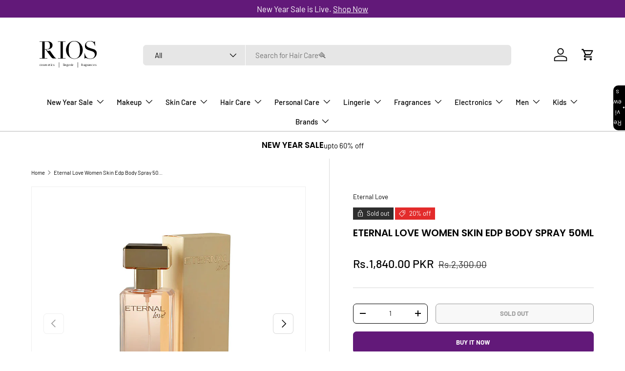

--- FILE ---
content_type: text/html; charset=utf-8
request_url: https://www.rios.pk/products/eternal-love-women-skin-edp-body-spray-50ml
body_size: 47323
content:
<!doctype html>
<html class="no-js" lang="en" dir="ltr">
<head><meta charset="utf-8">
<meta name="viewport" content="width=device-width,initial-scale=1">
<title>Eternal Love Women Skin Edp Body Spray 50ml &ndash; RIOS</title><link rel="canonical" href="https://www.rios.pk/products/eternal-love-women-skin-edp-body-spray-50ml"><link rel="icon" href="//www.rios.pk/cdn/shop/files/favi.jpg?crop=center&height=48&v=1737797455&width=48" type="image/jpg">
  <link rel="apple-touch-icon" href="//www.rios.pk/cdn/shop/files/favi.jpg?crop=center&height=180&v=1737797455&width=180"><meta name="description" content="Eternal Love Women Skin Edp Body Spray 50ml"><meta property="og:site_name" content="RIOS">
<meta property="og:url" content="https://www.rios.pk/products/eternal-love-women-skin-edp-body-spray-50ml">
<meta property="og:title" content="Eternal Love Women Skin Edp Body Spray 50ml">
<meta property="og:type" content="product">
<meta property="og:description" content="Eternal Love Women Skin Edp Body Spray 50ml"><meta property="og:image" content="http://www.rios.pk/cdn/shop/files/Eternal-Love-Women-Skin-Edp-Body-Spray-50ml.jpg?crop=center&height=1200&v=1741064170&width=1200">
  <meta property="og:image:secure_url" content="https://www.rios.pk/cdn/shop/files/Eternal-Love-Women-Skin-Edp-Body-Spray-50ml.jpg?crop=center&height=1200&v=1741064170&width=1200">
  <meta property="og:image:width" content="1080">
  <meta property="og:image:height" content="1080"><meta property="og:price:amount" content="1,840.00">
  <meta property="og:price:currency" content="PKR"><meta name="twitter:card" content="summary_large_image">
<meta name="twitter:title" content="Eternal Love Women Skin Edp Body Spray 50ml">
<meta name="twitter:description" content="Eternal Love Women Skin Edp Body Spray 50ml">
<link rel="preload" href="//www.rios.pk/cdn/shop/t/72/assets/main.css?v=91287303518907963601754564406" as="style">
  <link rel="stylesheet" href="//www.rios.pk/cdn/shop/t/72/assets/quoli.css?v=31599110274646602621747137888"><style data-shopify>
@font-face {
  font-family: Barlow;
  font-weight: 400;
  font-style: normal;
  font-display: swap;
  src: url("//www.rios.pk/cdn/fonts/barlow/barlow_n4.038c60d7ea9ddb238b2f64ba6f463ba6c0b5e5ad.woff2") format("woff2"),
       url("//www.rios.pk/cdn/fonts/barlow/barlow_n4.074a9f2b990b38aec7d56c68211821e455b6d075.woff") format("woff");
}
@font-face {
  font-family: Barlow;
  font-weight: 700;
  font-style: normal;
  font-display: swap;
  src: url("//www.rios.pk/cdn/fonts/barlow/barlow_n7.691d1d11f150e857dcbc1c10ef03d825bc378d81.woff2") format("woff2"),
       url("//www.rios.pk/cdn/fonts/barlow/barlow_n7.4fdbb1cb7da0e2c2f88492243ffa2b4f91924840.woff") format("woff");
}
@font-face {
  font-family: Barlow;
  font-weight: 400;
  font-style: italic;
  font-display: swap;
  src: url("//www.rios.pk/cdn/fonts/barlow/barlow_i4.8c59b6445f83f078b3520bad98b24d859431b377.woff2") format("woff2"),
       url("//www.rios.pk/cdn/fonts/barlow/barlow_i4.bf7e6d69237bd02188410034976892368fd014c0.woff") format("woff");
}
@font-face {
  font-family: Barlow;
  font-weight: 700;
  font-style: italic;
  font-display: swap;
  src: url("//www.rios.pk/cdn/fonts/barlow/barlow_i7.50e19d6cc2ba5146fa437a5a7443c76d5d730103.woff2") format("woff2"),
       url("//www.rios.pk/cdn/fonts/barlow/barlow_i7.47e9f98f1b094d912e6fd631cc3fe93d9f40964f.woff") format("woff");
}
@font-face {
  font-family: Poppins;
  font-weight: 600;
  font-style: normal;
  font-display: swap;
  src: url("//www.rios.pk/cdn/fonts/poppins/poppins_n6.aa29d4918bc243723d56b59572e18228ed0786f6.woff2") format("woff2"),
       url("//www.rios.pk/cdn/fonts/poppins/poppins_n6.5f815d845fe073750885d5b7e619ee00e8111208.woff") format("woff");
}
@font-face {
  font-family: Barlow;
  font-weight: 500;
  font-style: normal;
  font-display: swap;
  src: url("//www.rios.pk/cdn/fonts/barlow/barlow_n5.a193a1990790eba0cc5cca569d23799830e90f07.woff2") format("woff2"),
       url("//www.rios.pk/cdn/fonts/barlow/barlow_n5.ae31c82169b1dc0715609b8cc6a610b917808358.woff") format("woff");
}
:root {
      --bg-color: 255 255 255 / 1.0;
      --bg-color-og: 255 255 255 / 1.0;
      --heading-color: 0 0 0;
      --text-color: 0 0 0;
      --text-color-og: 0 0 0;
      --scrollbar-color: 0 0 0;
      --link-color: 0 0 0;
      --link-color-og: 0 0 0;
      --star-color: 98 25 121;--swatch-border-color-default: 204 204 204;
        --swatch-border-color-active: 128 128 128;
        --swatch-card-size: 24px;
        --swatch-variant-picker-size: 64px;--color-scheme-1-bg: 245 245 245 / 1.0;
      --color-scheme-1-grad: linear-gradient(46deg, rgba(245, 245, 245, 1) 13%, rgba(249, 249, 249, 1) 86%);
      --color-scheme-1-heading: 0 0 0;
      --color-scheme-1-text: 0 0 0;
      --color-scheme-1-btn-bg: 98 25 121;
      --color-scheme-1-btn-text: 255 255 255;
      --color-scheme-1-btn-bg-hover: 131 65 152;--color-scheme-2-bg: 46 46 46 / 1.0;
      --color-scheme-2-grad: linear-gradient(180deg, rgba(46, 46, 46, 1), rgba(46, 46, 46, 1) 100%);
      --color-scheme-2-heading: 255 255 255;
      --color-scheme-2-text: 255 255 255;
      --color-scheme-2-btn-bg: 98 25 121;
      --color-scheme-2-btn-text: 255 255 255;
      --color-scheme-2-btn-bg-hover: 131 65 152;--color-scheme-3-bg: 98 25 121 / 1.0;
      --color-scheme-3-grad: linear-gradient(180deg, rgba(98, 25, 121, 1), rgba(98, 25, 121, 1) 100%);
      --color-scheme-3-heading: 255 255 255;
      --color-scheme-3-text: 255 255 255;
      --color-scheme-3-btn-bg: 255 255 255;
      --color-scheme-3-btn-text: 98 25 121;
      --color-scheme-3-btn-bg-hover: 238 231 241;

      --drawer-bg-color: 255 255 255 / 1.0;
      --drawer-text-color: 0 0 0;

      --panel-bg-color: 245 245 245 / 1.0;
      --panel-heading-color: 0 0 0;
      --panel-text-color: 0 0 0;

      --in-stock-text-color: 13 164 74;
      --low-stock-text-color: 54 55 55;
      --very-low-stock-text-color: 227 43 43;
      --no-stock-text-color: 7 7 7;
      --no-stock-backordered-text-color: 119 119 119;

      --error-bg-color: 252 237 238;
      --error-text-color: 180 12 28;
      --success-bg-color: 232 246 234;
      --success-text-color: 44 126 63;
      --info-bg-color: 228 237 250;
      --info-text-color: 26 102 210;

      --heading-font-family: Poppins, sans-serif;
      --heading-font-style: normal;
      --heading-font-weight: 600;
      --heading-scale-start: 2;

      --navigation-font-family: Barlow, sans-serif;
      --navigation-font-style: normal;
      --navigation-font-weight: 500;
      --heading-text-transform: uppercase;

      --subheading-text-transform: uppercase;
      --body-font-family: Barlow, sans-serif;
      --body-font-style: normal;
      --body-font-weight: 400;
      --body-font-size: 15;

      --section-gap: 64;
      --heading-gap: calc(8 * var(--space-unit));--grid-column-gap: 20px;--btn-bg-color: 98 25 121;
      --btn-bg-hover-color: 131 65 152;
      --btn-text-color: 255 255 255;
      --btn-bg-color-og: 98 25 121;
      --btn-text-color-og: 255 255 255;
      --btn-alt-bg-color: 255 255 255;
      --btn-alt-bg-alpha: 1.0;
      --btn-alt-text-color: 0 0 0;
      --btn-border-width: 1px;
      --btn-padding-y: 12px;

      
      --btn-border-radius: 7px;
      

      --btn-lg-border-radius: 50%;
      --btn-icon-border-radius: 50%;
      --input-with-btn-inner-radius: var(--btn-border-radius);
      --btn-text-transform: uppercase;

      --input-bg-color: 255 255 255 / 1.0;
      --input-text-color: 0 0 0;
      --input-border-width: 1px;
      --input-border-radius: 6px;
      --textarea-border-radius: 6px;
      --input-border-radius: 7px;
      --input-bg-color-diff-3: #f7f7f7;
      --input-bg-color-diff-6: #f0f0f0;

      --modal-border-radius: 6px;
      --modal-overlay-color: 0 0 0;
      --modal-overlay-opacity: 0.4;
      --drawer-border-radius: 6px;
      --overlay-border-radius: 6px;

      --custom-label-bg-color: 247 44 44;
      --custom-label-text-color: 255 255 255;--sale-label-bg-color: 227 43 43;
      --sale-label-text-color: 255 255 255;--sold-out-label-bg-color: 46 46 46;
      --sold-out-label-text-color: 255 255 255;--new-label-bg-color: 26 102 210;
      --new-label-text-color: 255 255 255;--preorder-label-bg-color: 86 203 249;
      --preorder-label-text-color: 0 0 0;

      --collection-label-color: 0 126 18;

      --page-width: 1590px;
      --gutter-sm: 20px;
      --gutter-md: 32px;
      --gutter-lg: 64px;

      --payment-terms-bg-color: #ffffff;

      --coll-card-bg-color: #f5f5f5;
      --coll-card-border-color: #ffffff;

      --card-highlight-bg-color: #F9F9F9;
      --card-highlight-text-color: 85 85 85;
      --card-highlight-border-color: #E1E1E1;--card-bg-color: #f5f5f5;
      --card-text-color: 7 7 7;
      --card-border-color: #ffffff;
        
          --aos-animate-duration: 1s;
        

        
          --aos-min-width: 0;
        
      

      --reading-width: 48em;
    }

    @media (max-width: 769px) {
      :root {
        --reading-width: 36em;
      }
    }
  </style><link rel="stylesheet" href="//www.rios.pk/cdn/shop/t/72/assets/main.css?v=91287303518907963601754564406">
  <script src="//www.rios.pk/cdn/shop/t/72/assets/main.js?v=76476094356780495751747047118" defer="defer"></script><link rel="preload" href="//www.rios.pk/cdn/fonts/barlow/barlow_n4.038c60d7ea9ddb238b2f64ba6f463ba6c0b5e5ad.woff2" as="font" type="font/woff2" crossorigin fetchpriority="high"><link rel="preload" href="//www.rios.pk/cdn/fonts/poppins/poppins_n6.aa29d4918bc243723d56b59572e18228ed0786f6.woff2" as="font" type="font/woff2" crossorigin fetchpriority="high"><link rel="stylesheet" href="//www.rios.pk/cdn/shop/t/72/assets/swatches.css?v=116363934267485731951751886397" media="print" onload="this.media='all'">
    <noscript><link rel="stylesheet" href="//www.rios.pk/cdn/shop/t/72/assets/swatches.css?v=116363934267485731951751886397"></noscript><script>window.performance && window.performance.mark && window.performance.mark('shopify.content_for_header.start');</script><meta name="google-site-verification" content="4tfn2JdWrMVmjd22qUF45bwSKvHtLwfUGhgcN_J7Fec">
<meta id="shopify-digital-wallet" name="shopify-digital-wallet" content="/58747977896/digital_wallets/dialog">
<link rel="alternate" type="application/json+oembed" href="https://www.rios.pk/products/eternal-love-women-skin-edp-body-spray-50ml.oembed">
<script async="async" src="/checkouts/internal/preloads.js?locale=en-PK"></script>
<script id="shopify-features" type="application/json">{"accessToken":"b188c9eeeaa8f29753053581677c6695","betas":["rich-media-storefront-analytics"],"domain":"www.rios.pk","predictiveSearch":true,"shopId":58747977896,"locale":"en"}</script>
<script>var Shopify = Shopify || {};
Shopify.shop = "rivaj-u.myshopify.com";
Shopify.locale = "en";
Shopify.currency = {"active":"PKR","rate":"1.0"};
Shopify.country = "PK";
Shopify.theme = {"name":"Copy of RIOS 2025 - Quoli","id":145762091176,"schema_name":"Enterprise","schema_version":"1.6.2","theme_store_id":1657,"role":"main"};
Shopify.theme.handle = "null";
Shopify.theme.style = {"id":null,"handle":null};
Shopify.cdnHost = "www.rios.pk/cdn";
Shopify.routes = Shopify.routes || {};
Shopify.routes.root = "/";</script>
<script type="module">!function(o){(o.Shopify=o.Shopify||{}).modules=!0}(window);</script>
<script>!function(o){function n(){var o=[];function n(){o.push(Array.prototype.slice.apply(arguments))}return n.q=o,n}var t=o.Shopify=o.Shopify||{};t.loadFeatures=n(),t.autoloadFeatures=n()}(window);</script>
<script id="shop-js-analytics" type="application/json">{"pageType":"product"}</script>
<script defer="defer" async type="module" src="//www.rios.pk/cdn/shopifycloud/shop-js/modules/v2/client.init-shop-cart-sync_BT-GjEfc.en.esm.js"></script>
<script defer="defer" async type="module" src="//www.rios.pk/cdn/shopifycloud/shop-js/modules/v2/chunk.common_D58fp_Oc.esm.js"></script>
<script defer="defer" async type="module" src="//www.rios.pk/cdn/shopifycloud/shop-js/modules/v2/chunk.modal_xMitdFEc.esm.js"></script>
<script type="module">
  await import("//www.rios.pk/cdn/shopifycloud/shop-js/modules/v2/client.init-shop-cart-sync_BT-GjEfc.en.esm.js");
await import("//www.rios.pk/cdn/shopifycloud/shop-js/modules/v2/chunk.common_D58fp_Oc.esm.js");
await import("//www.rios.pk/cdn/shopifycloud/shop-js/modules/v2/chunk.modal_xMitdFEc.esm.js");

  window.Shopify.SignInWithShop?.initShopCartSync?.({"fedCMEnabled":true,"windoidEnabled":true});

</script>
<script>(function() {
  var isLoaded = false;
  function asyncLoad() {
    if (isLoaded) return;
    isLoaded = true;
    var urls = ["https:\/\/app.kiwisizing.com\/web\/js\/dist\/kiwiSizing\/plugin\/SizingPlugin.prod.js?v=330\u0026shop=rivaj-u.myshopify.com","https:\/\/intg.snapchat.com\/shopify\/shopify-scevent-init.js?id=a54b5df6-ce59-4792-afdc-d19aa5105450\u0026shop=rivaj-u.myshopify.com","https:\/\/d2fk970j0emtue.cloudfront.net\/shop\/js\/free-gift-cart-upsell-pro.min.js?shop=rivaj-u.myshopify.com","\/\/cdn.shopify.com\/proxy\/38bbd4cb7fb6fb5900ffaa2e221a603c9a7eef3c597ede3527a9a8697f171ea3\/bucket.useifsapp.com\/theme-files-min\/js\/ifs-script-tag-min.js?v=2\u0026shop=rivaj-u.myshopify.com\u0026sp-cache-control=cHVibGljLCBtYXgtYWdlPTkwMA","https:\/\/cdn-bundler.nice-team.net\/app\/js\/bundler.js?shop=rivaj-u.myshopify.com"];
    for (var i = 0; i < urls.length; i++) {
      var s = document.createElement('script');
      s.type = 'text/javascript';
      s.async = true;
      s.src = urls[i];
      var x = document.getElementsByTagName('script')[0];
      x.parentNode.insertBefore(s, x);
    }
  };
  if(window.attachEvent) {
    window.attachEvent('onload', asyncLoad);
  } else {
    window.addEventListener('load', asyncLoad, false);
  }
})();</script>
<script id="__st">var __st={"a":58747977896,"offset":18000,"reqid":"8ed9a309-6268-4b7a-a684-9aea8e7b8c68-1769105940","pageurl":"www.rios.pk\/products\/eternal-love-women-skin-edp-body-spray-50ml","u":"36bac12aee40","p":"product","rtyp":"product","rid":8401300652200};</script>
<script>window.ShopifyPaypalV4VisibilityTracking = true;</script>
<script id="form-persister">!function(){'use strict';const t='contact',e='new_comment',n=[[t,t],['blogs',e],['comments',e],[t,'customer']],o='password',r='form_key',c=['recaptcha-v3-token','g-recaptcha-response','h-captcha-response',o],s=()=>{try{return window.sessionStorage}catch{return}},i='__shopify_v',u=t=>t.elements[r],a=function(){const t=[...n].map((([t,e])=>`form[action*='/${t}']:not([data-nocaptcha='true']) input[name='form_type'][value='${e}']`)).join(',');var e;return e=t,()=>e?[...document.querySelectorAll(e)].map((t=>t.form)):[]}();function m(t){const e=u(t);a().includes(t)&&(!e||!e.value)&&function(t){try{if(!s())return;!function(t){const e=s();if(!e)return;const n=u(t);if(!n)return;const o=n.value;o&&e.removeItem(o)}(t);const e=Array.from(Array(32),(()=>Math.random().toString(36)[2])).join('');!function(t,e){u(t)||t.append(Object.assign(document.createElement('input'),{type:'hidden',name:r})),t.elements[r].value=e}(t,e),function(t,e){const n=s();if(!n)return;const r=[...t.querySelectorAll(`input[type='${o}']`)].map((({name:t})=>t)),u=[...c,...r],a={};for(const[o,c]of new FormData(t).entries())u.includes(o)||(a[o]=c);n.setItem(e,JSON.stringify({[i]:1,action:t.action,data:a}))}(t,e)}catch(e){console.error('failed to persist form',e)}}(t)}const f=t=>{if('true'===t.dataset.persistBound)return;const e=function(t,e){const n=function(t){return'function'==typeof t.submit?t.submit:HTMLFormElement.prototype.submit}(t).bind(t);return function(){let t;return()=>{t||(t=!0,(()=>{try{e(),n()}catch(t){(t=>{console.error('form submit failed',t)})(t)}})(),setTimeout((()=>t=!1),250))}}()}(t,(()=>{m(t)}));!function(t,e){if('function'==typeof t.submit&&'function'==typeof e)try{t.submit=e}catch{}}(t,e),t.addEventListener('submit',(t=>{t.preventDefault(),e()})),t.dataset.persistBound='true'};!function(){function t(t){const e=(t=>{const e=t.target;return e instanceof HTMLFormElement?e:e&&e.form})(t);e&&m(e)}document.addEventListener('submit',t),document.addEventListener('DOMContentLoaded',(()=>{const e=a();for(const t of e)f(t);var n;n=document.body,new window.MutationObserver((t=>{for(const e of t)if('childList'===e.type&&e.addedNodes.length)for(const t of e.addedNodes)1===t.nodeType&&'FORM'===t.tagName&&a().includes(t)&&f(t)})).observe(n,{childList:!0,subtree:!0,attributes:!1}),document.removeEventListener('submit',t)}))}()}();</script>
<script integrity="sha256-4kQ18oKyAcykRKYeNunJcIwy7WH5gtpwJnB7kiuLZ1E=" data-source-attribution="shopify.loadfeatures" defer="defer" src="//www.rios.pk/cdn/shopifycloud/storefront/assets/storefront/load_feature-a0a9edcb.js" crossorigin="anonymous"></script>
<script data-source-attribution="shopify.dynamic_checkout.dynamic.init">var Shopify=Shopify||{};Shopify.PaymentButton=Shopify.PaymentButton||{isStorefrontPortableWallets:!0,init:function(){window.Shopify.PaymentButton.init=function(){};var t=document.createElement("script");t.src="https://www.rios.pk/cdn/shopifycloud/portable-wallets/latest/portable-wallets.en.js",t.type="module",document.head.appendChild(t)}};
</script>
<script data-source-attribution="shopify.dynamic_checkout.buyer_consent">
  function portableWalletsHideBuyerConsent(e){var t=document.getElementById("shopify-buyer-consent"),n=document.getElementById("shopify-subscription-policy-button");t&&n&&(t.classList.add("hidden"),t.setAttribute("aria-hidden","true"),n.removeEventListener("click",e))}function portableWalletsShowBuyerConsent(e){var t=document.getElementById("shopify-buyer-consent"),n=document.getElementById("shopify-subscription-policy-button");t&&n&&(t.classList.remove("hidden"),t.removeAttribute("aria-hidden"),n.addEventListener("click",e))}window.Shopify?.PaymentButton&&(window.Shopify.PaymentButton.hideBuyerConsent=portableWalletsHideBuyerConsent,window.Shopify.PaymentButton.showBuyerConsent=portableWalletsShowBuyerConsent);
</script>
<script>
  function portableWalletsCleanup(e){e&&e.src&&console.error("Failed to load portable wallets script "+e.src);var t=document.querySelectorAll("shopify-accelerated-checkout .shopify-payment-button__skeleton, shopify-accelerated-checkout-cart .wallet-cart-button__skeleton"),e=document.getElementById("shopify-buyer-consent");for(let e=0;e<t.length;e++)t[e].remove();e&&e.remove()}function portableWalletsNotLoadedAsModule(e){e instanceof ErrorEvent&&"string"==typeof e.message&&e.message.includes("import.meta")&&"string"==typeof e.filename&&e.filename.includes("portable-wallets")&&(window.removeEventListener("error",portableWalletsNotLoadedAsModule),window.Shopify.PaymentButton.failedToLoad=e,"loading"===document.readyState?document.addEventListener("DOMContentLoaded",window.Shopify.PaymentButton.init):window.Shopify.PaymentButton.init())}window.addEventListener("error",portableWalletsNotLoadedAsModule);
</script>

<script type="module" src="https://www.rios.pk/cdn/shopifycloud/portable-wallets/latest/portable-wallets.en.js" onError="portableWalletsCleanup(this)" crossorigin="anonymous"></script>
<script nomodule>
  document.addEventListener("DOMContentLoaded", portableWalletsCleanup);
</script>

<link id="shopify-accelerated-checkout-styles" rel="stylesheet" media="screen" href="https://www.rios.pk/cdn/shopifycloud/portable-wallets/latest/accelerated-checkout-backwards-compat.css" crossorigin="anonymous">
<style id="shopify-accelerated-checkout-cart">
        #shopify-buyer-consent {
  margin-top: 1em;
  display: inline-block;
  width: 100%;
}

#shopify-buyer-consent.hidden {
  display: none;
}

#shopify-subscription-policy-button {
  background: none;
  border: none;
  padding: 0;
  text-decoration: underline;
  font-size: inherit;
  cursor: pointer;
}

#shopify-subscription-policy-button::before {
  box-shadow: none;
}

      </style>
<script id="sections-script" data-sections="header,footer" defer="defer" src="//www.rios.pk/cdn/shop/t/72/compiled_assets/scripts.js?v=33746"></script>
<script>window.performance && window.performance.mark && window.performance.mark('shopify.content_for_header.end');</script>
<script src="//www.rios.pk/cdn/shop/t/72/assets/blur-messages.js?v=98620774460636405321747047118" defer="defer"></script>
    <script src="//www.rios.pk/cdn/shop/t/72/assets/animate-on-scroll.js?v=15249566486942820451747047118" defer="defer"></script>
    <link rel="stylesheet" href="//www.rios.pk/cdn/shop/t/72/assets/animate-on-scroll.css?v=116194678796051782541747047118">
  

  <script>document.documentElement.className = document.documentElement.className.replace('no-js', 'js');</script><!-- CC Custom Head Start --><!-- CC Custom Head End --><script type="text/javascript">
    (function(c,l,a,r,i,t,y){
        c[a]=c[a]||function(){(c[a].q=c[a].q||[]).push(arguments)};
        t=l.createElement(r);t.async=1;t.src="https://www.clarity.ms/tag/"+i;
        y=l.getElementsByTagName(r)[0];y.parentNode.insertBefore(t,y);
    })(window, document, "clarity", "script", "qr0hhdh44r");
</script>
<!-- BEGIN app block: shopify://apps/starapps-variant-image/blocks/starapps-via-embed/2a01d106-3d10-48e8-ba53-5cb971217ac4 -->





    
      
      
      
      
        <script src="https://cdn.starapps.studio/apps/via/rivaj-u/script-1754304481.js" async crossorigin="anonymous" data-theme-script="Enterprise"></script>
      
    

    

    
    
      <script src="https://cdn.shopify.com/extensions/019b8ded-e117-7ce2-a469-ec8f78d5408d/variant-image-automator-33/assets/store-front-error-tracking.js" via-js-type="error-tracking" defer></script>
    
    <script via-metafields>window.viaData = {
        limitOnProduct: null,
        viaStatus: null
      }
    </script>
<!-- END app block --><!-- BEGIN app block: shopify://apps/bundler/blocks/bundler-script-append/7a6ae1b8-3b16-449b-8429-8bb89a62c664 --><script defer="defer">
	/**	Bundler script loader, version number: 2.0 */
	(function(){
		var loadScript=function(a,b){var c=document.createElement("script");c.type="text/javascript",c.readyState?c.onreadystatechange=function(){("loaded"==c.readyState||"complete"==c.readyState)&&(c.onreadystatechange=null,b())}:c.onload=function(){b()},c.src=a,document.getElementsByTagName("head")[0].appendChild(c)};
		appendScriptUrl('rivaj-u.myshopify.com');

		// get script url and append timestamp of last change
		function appendScriptUrl(shop) {

			var timeStamp = Math.floor(Date.now() / (1000*1*1));
			var timestampUrl = 'https://bundler.nice-team.net/app/shop/status/'+shop+'.js?'+timeStamp;

			loadScript(timestampUrl, function() {
				// append app script
				if (typeof bundler_settings_updated == 'undefined') {
					console.log('settings are undefined');
					bundler_settings_updated = 'default-by-script';
				}
				var scriptUrl = "https://cdn-bundler.nice-team.net/app/js/bundler-script.js?shop="+shop+"&"+bundler_settings_updated;
				loadScript(scriptUrl, function(){});
			});
		}
	})();

	var BndlrScriptAppended = true;
	
</script>

<!-- END app block --><!-- BEGIN app block: shopify://apps/triplewhale/blocks/triple_pixel_snippet/483d496b-3f1a-4609-aea7-8eee3b6b7a2a --><link rel='preconnect dns-prefetch' href='https://api.config-security.com/' crossorigin />
<link rel='preconnect dns-prefetch' href='https://conf.config-security.com/' crossorigin />
<script>
/* >> TriplePixel :: start*/
window.TriplePixelData={TripleName:"rivaj-u.myshopify.com",ver:"2.16",plat:"SHOPIFY",isHeadless:false,src:'SHOPIFY_EXT',product:{id:"8401300652200",name:`Eternal Love Women Skin Edp Body Spray 50ml`,price:"1,840.00",variant:"48162472493224"},search:"",collection:"",cart:"drawer",template:"product",curr:"PKR" || "PKR"},function(W,H,A,L,E,_,B,N){function O(U,T,P,H,R){void 0===R&&(R=!1),H=new XMLHttpRequest,P?(H.open("POST",U,!0),H.setRequestHeader("Content-Type","text/plain")):H.open("GET",U,!0),H.send(JSON.stringify(P||{})),H.onreadystatechange=function(){4===H.readyState&&200===H.status?(R=H.responseText,U.includes("/first")?eval(R):P||(N[B]=R)):(299<H.status||H.status<200)&&T&&!R&&(R=!0,O(U,T-1,P))}}if(N=window,!N[H+"sn"]){N[H+"sn"]=1,L=function(){return Date.now().toString(36)+"_"+Math.random().toString(36)};try{A.setItem(H,1+(0|A.getItem(H)||0)),(E=JSON.parse(A.getItem(H+"U")||"[]")).push({u:location.href,r:document.referrer,t:Date.now(),id:L()}),A.setItem(H+"U",JSON.stringify(E))}catch(e){}var i,m,p;A.getItem('"!nC`')||(_=A,A=N,A[H]||(E=A[H]=function(t,e,i){return void 0===i&&(i=[]),"State"==t?E.s:(W=L(),(E._q=E._q||[]).push([W,t,e].concat(i)),W)},E.s="Installed",E._q=[],E.ch=W,B="configSecurityConfModel",N[B]=1,O("https://conf.config-security.com/model",5),i=L(),m=A[atob("c2NyZWVu")],_.setItem("di_pmt_wt",i),p={id:i,action:"profile",avatar:_.getItem("auth-security_rand_salt_"),time:m[atob("d2lkdGg=")]+":"+m[atob("aGVpZ2h0")],host:A.TriplePixelData.TripleName,plat:A.TriplePixelData.plat,url:window.location.href.slice(0,500),ref:document.referrer,ver:A.TriplePixelData.ver},O("https://api.config-security.com/event",5,p),O("https://api.config-security.com/first?host=".concat(p.host,"&plat=").concat(p.plat),5)))}}("","TriplePixel",localStorage);
/* << TriplePixel :: end*/
</script>



<!-- END app block --><script src="https://cdn.shopify.com/extensions/019b9435-73b9-7cf8-a02f-a541809ddcac/review-app-213/assets/referral-onsite.js" type="text/javascript" defer="defer"></script>
<link href="https://cdn.shopify.com/extensions/019b9435-73b9-7cf8-a02f-a541809ddcac/review-app-213/assets/referral-onsite.css" rel="stylesheet" type="text/css" media="all">
<script src="https://cdn.shopify.com/extensions/019ada1f-a7df-7d45-9ac7-702782b8a962/pushbot-16/assets/app.js" type="text/javascript" defer="defer"></script>
<link href="https://cdn.shopify.com/extensions/019b9435-73b9-7cf8-a02f-a541809ddcac/review-app-213/assets/star-rating-widget.css" rel="stylesheet" type="text/css" media="all">
<link href="https://monorail-edge.shopifysvc.com" rel="dns-prefetch">
<script>(function(){if ("sendBeacon" in navigator && "performance" in window) {try {var session_token_from_headers = performance.getEntriesByType('navigation')[0].serverTiming.find(x => x.name == '_s').description;} catch {var session_token_from_headers = undefined;}var session_cookie_matches = document.cookie.match(/_shopify_s=([^;]*)/);var session_token_from_cookie = session_cookie_matches && session_cookie_matches.length === 2 ? session_cookie_matches[1] : "";var session_token = session_token_from_headers || session_token_from_cookie || "";function handle_abandonment_event(e) {var entries = performance.getEntries().filter(function(entry) {return /monorail-edge.shopifysvc.com/.test(entry.name);});if (!window.abandonment_tracked && entries.length === 0) {window.abandonment_tracked = true;var currentMs = Date.now();var navigation_start = performance.timing.navigationStart;var payload = {shop_id: 58747977896,url: window.location.href,navigation_start,duration: currentMs - navigation_start,session_token,page_type: "product"};window.navigator.sendBeacon("https://monorail-edge.shopifysvc.com/v1/produce", JSON.stringify({schema_id: "online_store_buyer_site_abandonment/1.1",payload: payload,metadata: {event_created_at_ms: currentMs,event_sent_at_ms: currentMs}}));}}window.addEventListener('pagehide', handle_abandonment_event);}}());</script>
<script id="web-pixels-manager-setup">(function e(e,d,r,n,o){if(void 0===o&&(o={}),!Boolean(null===(a=null===(i=window.Shopify)||void 0===i?void 0:i.analytics)||void 0===a?void 0:a.replayQueue)){var i,a;window.Shopify=window.Shopify||{};var t=window.Shopify;t.analytics=t.analytics||{};var s=t.analytics;s.replayQueue=[],s.publish=function(e,d,r){return s.replayQueue.push([e,d,r]),!0};try{self.performance.mark("wpm:start")}catch(e){}var l=function(){var e={modern:/Edge?\/(1{2}[4-9]|1[2-9]\d|[2-9]\d{2}|\d{4,})\.\d+(\.\d+|)|Firefox\/(1{2}[4-9]|1[2-9]\d|[2-9]\d{2}|\d{4,})\.\d+(\.\d+|)|Chrom(ium|e)\/(9{2}|\d{3,})\.\d+(\.\d+|)|(Maci|X1{2}).+ Version\/(15\.\d+|(1[6-9]|[2-9]\d|\d{3,})\.\d+)([,.]\d+|)( \(\w+\)|)( Mobile\/\w+|) Safari\/|Chrome.+OPR\/(9{2}|\d{3,})\.\d+\.\d+|(CPU[ +]OS|iPhone[ +]OS|CPU[ +]iPhone|CPU IPhone OS|CPU iPad OS)[ +]+(15[._]\d+|(1[6-9]|[2-9]\d|\d{3,})[._]\d+)([._]\d+|)|Android:?[ /-](13[3-9]|1[4-9]\d|[2-9]\d{2}|\d{4,})(\.\d+|)(\.\d+|)|Android.+Firefox\/(13[5-9]|1[4-9]\d|[2-9]\d{2}|\d{4,})\.\d+(\.\d+|)|Android.+Chrom(ium|e)\/(13[3-9]|1[4-9]\d|[2-9]\d{2}|\d{4,})\.\d+(\.\d+|)|SamsungBrowser\/([2-9]\d|\d{3,})\.\d+/,legacy:/Edge?\/(1[6-9]|[2-9]\d|\d{3,})\.\d+(\.\d+|)|Firefox\/(5[4-9]|[6-9]\d|\d{3,})\.\d+(\.\d+|)|Chrom(ium|e)\/(5[1-9]|[6-9]\d|\d{3,})\.\d+(\.\d+|)([\d.]+$|.*Safari\/(?![\d.]+ Edge\/[\d.]+$))|(Maci|X1{2}).+ Version\/(10\.\d+|(1[1-9]|[2-9]\d|\d{3,})\.\d+)([,.]\d+|)( \(\w+\)|)( Mobile\/\w+|) Safari\/|Chrome.+OPR\/(3[89]|[4-9]\d|\d{3,})\.\d+\.\d+|(CPU[ +]OS|iPhone[ +]OS|CPU[ +]iPhone|CPU IPhone OS|CPU iPad OS)[ +]+(10[._]\d+|(1[1-9]|[2-9]\d|\d{3,})[._]\d+)([._]\d+|)|Android:?[ /-](13[3-9]|1[4-9]\d|[2-9]\d{2}|\d{4,})(\.\d+|)(\.\d+|)|Mobile Safari.+OPR\/([89]\d|\d{3,})\.\d+\.\d+|Android.+Firefox\/(13[5-9]|1[4-9]\d|[2-9]\d{2}|\d{4,})\.\d+(\.\d+|)|Android.+Chrom(ium|e)\/(13[3-9]|1[4-9]\d|[2-9]\d{2}|\d{4,})\.\d+(\.\d+|)|Android.+(UC? ?Browser|UCWEB|U3)[ /]?(15\.([5-9]|\d{2,})|(1[6-9]|[2-9]\d|\d{3,})\.\d+)\.\d+|SamsungBrowser\/(5\.\d+|([6-9]|\d{2,})\.\d+)|Android.+MQ{2}Browser\/(14(\.(9|\d{2,})|)|(1[5-9]|[2-9]\d|\d{3,})(\.\d+|))(\.\d+|)|K[Aa][Ii]OS\/(3\.\d+|([4-9]|\d{2,})\.\d+)(\.\d+|)/},d=e.modern,r=e.legacy,n=navigator.userAgent;return n.match(d)?"modern":n.match(r)?"legacy":"unknown"}(),u="modern"===l?"modern":"legacy",c=(null!=n?n:{modern:"",legacy:""})[u],f=function(e){return[e.baseUrl,"/wpm","/b",e.hashVersion,"modern"===e.buildTarget?"m":"l",".js"].join("")}({baseUrl:d,hashVersion:r,buildTarget:u}),m=function(e){var d=e.version,r=e.bundleTarget,n=e.surface,o=e.pageUrl,i=e.monorailEndpoint;return{emit:function(e){var a=e.status,t=e.errorMsg,s=(new Date).getTime(),l=JSON.stringify({metadata:{event_sent_at_ms:s},events:[{schema_id:"web_pixels_manager_load/3.1",payload:{version:d,bundle_target:r,page_url:o,status:a,surface:n,error_msg:t},metadata:{event_created_at_ms:s}}]});if(!i)return console&&console.warn&&console.warn("[Web Pixels Manager] No Monorail endpoint provided, skipping logging."),!1;try{return self.navigator.sendBeacon.bind(self.navigator)(i,l)}catch(e){}var u=new XMLHttpRequest;try{return u.open("POST",i,!0),u.setRequestHeader("Content-Type","text/plain"),u.send(l),!0}catch(e){return console&&console.warn&&console.warn("[Web Pixels Manager] Got an unhandled error while logging to Monorail."),!1}}}}({version:r,bundleTarget:l,surface:e.surface,pageUrl:self.location.href,monorailEndpoint:e.monorailEndpoint});try{o.browserTarget=l,function(e){var d=e.src,r=e.async,n=void 0===r||r,o=e.onload,i=e.onerror,a=e.sri,t=e.scriptDataAttributes,s=void 0===t?{}:t,l=document.createElement("script"),u=document.querySelector("head"),c=document.querySelector("body");if(l.async=n,l.src=d,a&&(l.integrity=a,l.crossOrigin="anonymous"),s)for(var f in s)if(Object.prototype.hasOwnProperty.call(s,f))try{l.dataset[f]=s[f]}catch(e){}if(o&&l.addEventListener("load",o),i&&l.addEventListener("error",i),u)u.appendChild(l);else{if(!c)throw new Error("Did not find a head or body element to append the script");c.appendChild(l)}}({src:f,async:!0,onload:function(){if(!function(){var e,d;return Boolean(null===(d=null===(e=window.Shopify)||void 0===e?void 0:e.analytics)||void 0===d?void 0:d.initialized)}()){var d=window.webPixelsManager.init(e)||void 0;if(d){var r=window.Shopify.analytics;r.replayQueue.forEach((function(e){var r=e[0],n=e[1],o=e[2];d.publishCustomEvent(r,n,o)})),r.replayQueue=[],r.publish=d.publishCustomEvent,r.visitor=d.visitor,r.initialized=!0}}},onerror:function(){return m.emit({status:"failed",errorMsg:"".concat(f," has failed to load")})},sri:function(e){var d=/^sha384-[A-Za-z0-9+/=]+$/;return"string"==typeof e&&d.test(e)}(c)?c:"",scriptDataAttributes:o}),m.emit({status:"loading"})}catch(e){m.emit({status:"failed",errorMsg:(null==e?void 0:e.message)||"Unknown error"})}}})({shopId: 58747977896,storefrontBaseUrl: "https://www.rios.pk",extensionsBaseUrl: "https://extensions.shopifycdn.com/cdn/shopifycloud/web-pixels-manager",monorailEndpoint: "https://monorail-edge.shopifysvc.com/unstable/produce_batch",surface: "storefront-renderer",enabledBetaFlags: ["2dca8a86"],webPixelsConfigList: [{"id":"1035600040","configuration":"{\"accountID\":\"rivaj-u.myshopify.com\"}","eventPayloadVersion":"v1","runtimeContext":"STRICT","scriptVersion":"4e39e08a47e8707153e34f95f2f479d6","type":"APP","apiClientId":43212177409,"privacyPurposes":["ANALYTICS","MARKETING"],"dataSharingAdjustments":{"protectedCustomerApprovalScopes":["read_customer_email","read_customer_name","read_customer_personal_data"]}},{"id":"1016987816","configuration":"{\"shopId\":\"rivaj-u.myshopify.com\"}","eventPayloadVersion":"v1","runtimeContext":"STRICT","scriptVersion":"674c31de9c131805829c42a983792da6","type":"APP","apiClientId":2753413,"privacyPurposes":["ANALYTICS","MARKETING","SALE_OF_DATA"],"dataSharingAdjustments":{"protectedCustomerApprovalScopes":["read_customer_address","read_customer_email","read_customer_name","read_customer_personal_data","read_customer_phone"]}},{"id":"941818024","configuration":"{\"pixelCode\":\"CVEGITRC77U8O18NDBBG\"}","eventPayloadVersion":"v1","runtimeContext":"STRICT","scriptVersion":"22e92c2ad45662f435e4801458fb78cc","type":"APP","apiClientId":4383523,"privacyPurposes":["ANALYTICS","MARKETING","SALE_OF_DATA"],"dataSharingAdjustments":{"protectedCustomerApprovalScopes":["read_customer_address","read_customer_email","read_customer_name","read_customer_personal_data","read_customer_phone"]}},{"id":"720240808","configuration":"{\"accountID\":\"798\"}","eventPayloadVersion":"v1","runtimeContext":"STRICT","scriptVersion":"770ddad1c884195f6be692d0450d1248","type":"APP","apiClientId":140175048705,"privacyPurposes":["ANALYTICS","MARKETING","SALE_OF_DATA"],"dataSharingAdjustments":{"protectedCustomerApprovalScopes":["read_customer_address","read_customer_email","read_customer_name","read_customer_personal_data","read_customer_phone"]}},{"id":"634650792","configuration":"{\"config\":\"{\\\"pixel_id\\\":\\\"G-FWSF43BCRS\\\",\\\"target_country\\\":\\\"PK\\\",\\\"gtag_events\\\":[{\\\"type\\\":\\\"search\\\",\\\"action_label\\\":[\\\"G-FWSF43BCRS\\\",\\\"AW-810389888\\\/SYNvCNCdlJgYEICjtoID\\\"]},{\\\"type\\\":\\\"begin_checkout\\\",\\\"action_label\\\":[\\\"G-FWSF43BCRS\\\",\\\"AW-810389888\\\/7mPnCNadlJgYEICjtoID\\\"]},{\\\"type\\\":\\\"view_item\\\",\\\"action_label\\\":[\\\"G-FWSF43BCRS\\\",\\\"AW-810389888\\\/qXmxCM2dlJgYEICjtoID\\\",\\\"MC-5RRYVVN5ZW\\\"]},{\\\"type\\\":\\\"purchase\\\",\\\"action_label\\\":[\\\"G-FWSF43BCRS\\\",\\\"AW-810389888\\\/wAhCCMedlJgYEICjtoID\\\",\\\"MC-5RRYVVN5ZW\\\"]},{\\\"type\\\":\\\"page_view\\\",\\\"action_label\\\":[\\\"G-FWSF43BCRS\\\",\\\"AW-810389888\\\/xbHaCMqdlJgYEICjtoID\\\",\\\"MC-5RRYVVN5ZW\\\"]},{\\\"type\\\":\\\"add_payment_info\\\",\\\"action_label\\\":[\\\"G-FWSF43BCRS\\\",\\\"AW-810389888\\\/JuuMCNmdlJgYEICjtoID\\\"]},{\\\"type\\\":\\\"add_to_cart\\\",\\\"action_label\\\":[\\\"G-FWSF43BCRS\\\",\\\"AW-810389888\\\/QNg0CNOdlJgYEICjtoID\\\"]}],\\\"enable_monitoring_mode\\\":false}\"}","eventPayloadVersion":"v1","runtimeContext":"OPEN","scriptVersion":"b2a88bafab3e21179ed38636efcd8a93","type":"APP","apiClientId":1780363,"privacyPurposes":[],"dataSharingAdjustments":{"protectedCustomerApprovalScopes":["read_customer_address","read_customer_email","read_customer_name","read_customer_personal_data","read_customer_phone"]}},{"id":"357597352","configuration":"{\"pixelId\":\"a54b5df6-ce59-4792-afdc-d19aa5105450\"}","eventPayloadVersion":"v1","runtimeContext":"STRICT","scriptVersion":"c119f01612c13b62ab52809eb08154bb","type":"APP","apiClientId":2556259,"privacyPurposes":["ANALYTICS","MARKETING","SALE_OF_DATA"],"dataSharingAdjustments":{"protectedCustomerApprovalScopes":["read_customer_address","read_customer_email","read_customer_name","read_customer_personal_data","read_customer_phone"]}},{"id":"228065448","configuration":"{\"pixel_id\":\"656682235714241\",\"pixel_type\":\"facebook_pixel\",\"metaapp_system_user_token\":\"-\"}","eventPayloadVersion":"v1","runtimeContext":"OPEN","scriptVersion":"ca16bc87fe92b6042fbaa3acc2fbdaa6","type":"APP","apiClientId":2329312,"privacyPurposes":["ANALYTICS","MARKETING","SALE_OF_DATA"],"dataSharingAdjustments":{"protectedCustomerApprovalScopes":["read_customer_address","read_customer_email","read_customer_name","read_customer_personal_data","read_customer_phone"]}},{"id":"12779688","configuration":"{\"accountID\":\"786\"}","eventPayloadVersion":"v1","runtimeContext":"STRICT","scriptVersion":"932a47e1abef9103157110b7e77ddf23","type":"APP","apiClientId":34264940545,"privacyPurposes":["ANALYTICS","MARKETING","SALE_OF_DATA"],"dataSharingAdjustments":{"protectedCustomerApprovalScopes":["read_customer_address","read_customer_email","read_customer_name","read_customer_personal_data"]}},{"id":"shopify-app-pixel","configuration":"{}","eventPayloadVersion":"v1","runtimeContext":"STRICT","scriptVersion":"0450","apiClientId":"shopify-pixel","type":"APP","privacyPurposes":["ANALYTICS","MARKETING"]},{"id":"shopify-custom-pixel","eventPayloadVersion":"v1","runtimeContext":"LAX","scriptVersion":"0450","apiClientId":"shopify-pixel","type":"CUSTOM","privacyPurposes":["ANALYTICS","MARKETING"]}],isMerchantRequest: false,initData: {"shop":{"name":"RIOS","paymentSettings":{"currencyCode":"PKR"},"myshopifyDomain":"rivaj-u.myshopify.com","countryCode":"PK","storefrontUrl":"https:\/\/www.rios.pk"},"customer":null,"cart":null,"checkout":null,"productVariants":[{"price":{"amount":1840.0,"currencyCode":"PKR"},"product":{"title":"Eternal Love Women Skin Edp Body Spray 50ml","vendor":"Eternal Love","id":"8401300652200","untranslatedTitle":"Eternal Love Women Skin Edp Body Spray 50ml","url":"\/products\/eternal-love-women-skin-edp-body-spray-50ml","type":"Women Body Spray"},"id":"48162472493224","image":{"src":"\/\/www.rios.pk\/cdn\/shop\/files\/Eternal-Love-Women-Skin-Edp-Body-Spray-50ml.jpg?v=1741064170"},"sku":"752590090328","title":"Default Title","untranslatedTitle":"Default Title"}],"purchasingCompany":null},},"https://www.rios.pk/cdn","fcfee988w5aeb613cpc8e4bc33m6693e112",{"modern":"","legacy":""},{"shopId":"58747977896","storefrontBaseUrl":"https:\/\/www.rios.pk","extensionBaseUrl":"https:\/\/extensions.shopifycdn.com\/cdn\/shopifycloud\/web-pixels-manager","surface":"storefront-renderer","enabledBetaFlags":"[\"2dca8a86\"]","isMerchantRequest":"false","hashVersion":"fcfee988w5aeb613cpc8e4bc33m6693e112","publish":"custom","events":"[[\"page_viewed\",{}],[\"product_viewed\",{\"productVariant\":{\"price\":{\"amount\":1840.0,\"currencyCode\":\"PKR\"},\"product\":{\"title\":\"Eternal Love Women Skin Edp Body Spray 50ml\",\"vendor\":\"Eternal Love\",\"id\":\"8401300652200\",\"untranslatedTitle\":\"Eternal Love Women Skin Edp Body Spray 50ml\",\"url\":\"\/products\/eternal-love-women-skin-edp-body-spray-50ml\",\"type\":\"Women Body Spray\"},\"id\":\"48162472493224\",\"image\":{\"src\":\"\/\/www.rios.pk\/cdn\/shop\/files\/Eternal-Love-Women-Skin-Edp-Body-Spray-50ml.jpg?v=1741064170\"},\"sku\":\"752590090328\",\"title\":\"Default Title\",\"untranslatedTitle\":\"Default Title\"}}]]"});</script><script>
  window.ShopifyAnalytics = window.ShopifyAnalytics || {};
  window.ShopifyAnalytics.meta = window.ShopifyAnalytics.meta || {};
  window.ShopifyAnalytics.meta.currency = 'PKR';
  var meta = {"product":{"id":8401300652200,"gid":"gid:\/\/shopify\/Product\/8401300652200","vendor":"Eternal Love","type":"Women Body Spray","handle":"eternal-love-women-skin-edp-body-spray-50ml","variants":[{"id":48162472493224,"price":184000,"name":"Eternal Love Women Skin Edp Body Spray 50ml","public_title":null,"sku":"752590090328"}],"remote":false},"page":{"pageType":"product","resourceType":"product","resourceId":8401300652200,"requestId":"8ed9a309-6268-4b7a-a684-9aea8e7b8c68-1769105940"}};
  for (var attr in meta) {
    window.ShopifyAnalytics.meta[attr] = meta[attr];
  }
</script>
<script class="analytics">
  (function () {
    var customDocumentWrite = function(content) {
      var jquery = null;

      if (window.jQuery) {
        jquery = window.jQuery;
      } else if (window.Checkout && window.Checkout.$) {
        jquery = window.Checkout.$;
      }

      if (jquery) {
        jquery('body').append(content);
      }
    };

    var hasLoggedConversion = function(token) {
      if (token) {
        return document.cookie.indexOf('loggedConversion=' + token) !== -1;
      }
      return false;
    }

    var setCookieIfConversion = function(token) {
      if (token) {
        var twoMonthsFromNow = new Date(Date.now());
        twoMonthsFromNow.setMonth(twoMonthsFromNow.getMonth() + 2);

        document.cookie = 'loggedConversion=' + token + '; expires=' + twoMonthsFromNow;
      }
    }

    var trekkie = window.ShopifyAnalytics.lib = window.trekkie = window.trekkie || [];
    if (trekkie.integrations) {
      return;
    }
    trekkie.methods = [
      'identify',
      'page',
      'ready',
      'track',
      'trackForm',
      'trackLink'
    ];
    trekkie.factory = function(method) {
      return function() {
        var args = Array.prototype.slice.call(arguments);
        args.unshift(method);
        trekkie.push(args);
        return trekkie;
      };
    };
    for (var i = 0; i < trekkie.methods.length; i++) {
      var key = trekkie.methods[i];
      trekkie[key] = trekkie.factory(key);
    }
    trekkie.load = function(config) {
      trekkie.config = config || {};
      trekkie.config.initialDocumentCookie = document.cookie;
      var first = document.getElementsByTagName('script')[0];
      var script = document.createElement('script');
      script.type = 'text/javascript';
      script.onerror = function(e) {
        var scriptFallback = document.createElement('script');
        scriptFallback.type = 'text/javascript';
        scriptFallback.onerror = function(error) {
                var Monorail = {
      produce: function produce(monorailDomain, schemaId, payload) {
        var currentMs = new Date().getTime();
        var event = {
          schema_id: schemaId,
          payload: payload,
          metadata: {
            event_created_at_ms: currentMs,
            event_sent_at_ms: currentMs
          }
        };
        return Monorail.sendRequest("https://" + monorailDomain + "/v1/produce", JSON.stringify(event));
      },
      sendRequest: function sendRequest(endpointUrl, payload) {
        // Try the sendBeacon API
        if (window && window.navigator && typeof window.navigator.sendBeacon === 'function' && typeof window.Blob === 'function' && !Monorail.isIos12()) {
          var blobData = new window.Blob([payload], {
            type: 'text/plain'
          });

          if (window.navigator.sendBeacon(endpointUrl, blobData)) {
            return true;
          } // sendBeacon was not successful

        } // XHR beacon

        var xhr = new XMLHttpRequest();

        try {
          xhr.open('POST', endpointUrl);
          xhr.setRequestHeader('Content-Type', 'text/plain');
          xhr.send(payload);
        } catch (e) {
          console.log(e);
        }

        return false;
      },
      isIos12: function isIos12() {
        return window.navigator.userAgent.lastIndexOf('iPhone; CPU iPhone OS 12_') !== -1 || window.navigator.userAgent.lastIndexOf('iPad; CPU OS 12_') !== -1;
      }
    };
    Monorail.produce('monorail-edge.shopifysvc.com',
      'trekkie_storefront_load_errors/1.1',
      {shop_id: 58747977896,
      theme_id: 145762091176,
      app_name: "storefront",
      context_url: window.location.href,
      source_url: "//www.rios.pk/cdn/s/trekkie.storefront.46a754ac07d08c656eb845cfbf513dd9a18d4ced.min.js"});

        };
        scriptFallback.async = true;
        scriptFallback.src = '//www.rios.pk/cdn/s/trekkie.storefront.46a754ac07d08c656eb845cfbf513dd9a18d4ced.min.js';
        first.parentNode.insertBefore(scriptFallback, first);
      };
      script.async = true;
      script.src = '//www.rios.pk/cdn/s/trekkie.storefront.46a754ac07d08c656eb845cfbf513dd9a18d4ced.min.js';
      first.parentNode.insertBefore(script, first);
    };
    trekkie.load(
      {"Trekkie":{"appName":"storefront","development":false,"defaultAttributes":{"shopId":58747977896,"isMerchantRequest":null,"themeId":145762091176,"themeCityHash":"5711248234995956970","contentLanguage":"en","currency":"PKR","eventMetadataId":"b1e9ac25-647e-451a-853b-2a670338e2cd"},"isServerSideCookieWritingEnabled":true,"monorailRegion":"shop_domain","enabledBetaFlags":["65f19447"]},"Session Attribution":{},"S2S":{"facebookCapiEnabled":true,"source":"trekkie-storefront-renderer","apiClientId":580111}}
    );

    var loaded = false;
    trekkie.ready(function() {
      if (loaded) return;
      loaded = true;

      window.ShopifyAnalytics.lib = window.trekkie;

      var originalDocumentWrite = document.write;
      document.write = customDocumentWrite;
      try { window.ShopifyAnalytics.merchantGoogleAnalytics.call(this); } catch(error) {};
      document.write = originalDocumentWrite;

      window.ShopifyAnalytics.lib.page(null,{"pageType":"product","resourceType":"product","resourceId":8401300652200,"requestId":"8ed9a309-6268-4b7a-a684-9aea8e7b8c68-1769105940","shopifyEmitted":true});

      var match = window.location.pathname.match(/checkouts\/(.+)\/(thank_you|post_purchase)/)
      var token = match? match[1]: undefined;
      if (!hasLoggedConversion(token)) {
        setCookieIfConversion(token);
        window.ShopifyAnalytics.lib.track("Viewed Product",{"currency":"PKR","variantId":48162472493224,"productId":8401300652200,"productGid":"gid:\/\/shopify\/Product\/8401300652200","name":"Eternal Love Women Skin Edp Body Spray 50ml","price":"1840.00","sku":"752590090328","brand":"Eternal Love","variant":null,"category":"Women Body Spray","nonInteraction":true,"remote":false},undefined,undefined,{"shopifyEmitted":true});
      window.ShopifyAnalytics.lib.track("monorail:\/\/trekkie_storefront_viewed_product\/1.1",{"currency":"PKR","variantId":48162472493224,"productId":8401300652200,"productGid":"gid:\/\/shopify\/Product\/8401300652200","name":"Eternal Love Women Skin Edp Body Spray 50ml","price":"1840.00","sku":"752590090328","brand":"Eternal Love","variant":null,"category":"Women Body Spray","nonInteraction":true,"remote":false,"referer":"https:\/\/www.rios.pk\/products\/eternal-love-women-skin-edp-body-spray-50ml"});
      }
    });


        var eventsListenerScript = document.createElement('script');
        eventsListenerScript.async = true;
        eventsListenerScript.src = "//www.rios.pk/cdn/shopifycloud/storefront/assets/shop_events_listener-3da45d37.js";
        document.getElementsByTagName('head')[0].appendChild(eventsListenerScript);

})();</script>
  <script>
  if (!window.ga || (window.ga && typeof window.ga !== 'function')) {
    window.ga = function ga() {
      (window.ga.q = window.ga.q || []).push(arguments);
      if (window.Shopify && window.Shopify.analytics && typeof window.Shopify.analytics.publish === 'function') {
        window.Shopify.analytics.publish("ga_stub_called", {}, {sendTo: "google_osp_migration"});
      }
      console.error("Shopify's Google Analytics stub called with:", Array.from(arguments), "\nSee https://help.shopify.com/manual/promoting-marketing/pixels/pixel-migration#google for more information.");
    };
    if (window.Shopify && window.Shopify.analytics && typeof window.Shopify.analytics.publish === 'function') {
      window.Shopify.analytics.publish("ga_stub_initialized", {}, {sendTo: "google_osp_migration"});
    }
  }
</script>
<script
  defer
  src="https://www.rios.pk/cdn/shopifycloud/perf-kit/shopify-perf-kit-3.0.4.min.js"
  data-application="storefront-renderer"
  data-shop-id="58747977896"
  data-render-region="gcp-us-central1"
  data-page-type="product"
  data-theme-instance-id="145762091176"
  data-theme-name="Enterprise"
  data-theme-version="1.6.2"
  data-monorail-region="shop_domain"
  data-resource-timing-sampling-rate="10"
  data-shs="true"
  data-shs-beacon="true"
  data-shs-export-with-fetch="true"
  data-shs-logs-sample-rate="1"
  data-shs-beacon-endpoint="https://www.rios.pk/api/collect"
></script>
</head>

<body class="cc-animate-enabled">
  <a class="skip-link btn btn--primary visually-hidden" href="#main-content" data-ce-role="skip">Skip to content</a><!-- BEGIN sections: header-group -->
<div id="shopify-section-sections--18695128350888__announcement" class="shopify-section shopify-section-group-header-group cc-announcement">
<link href="//www.rios.pk/cdn/shop/t/72/assets/announcement.css?v=64767389152932430921747047118" rel="stylesheet" type="text/css" media="all" />
  <script src="//www.rios.pk/cdn/shop/t/72/assets/announcement.js?v=123267429028003703111747047118" defer="defer"></script><style data-shopify>.announcement {
      --announcement-text-color: 255 255 255;
      background-color: #621979;
    }</style><announcement-bar class="announcement block text-body-large" data-slide-delay="5000">
    <div class="container">
      <div class="flex">
        <div class="announcement__col--left announcement__col--align-center"><div class="announcement__text flex items-center m-0" >
              <div class="rte"><p>New Year Sale is Live. <a href="/collections/new-year-sale-2026" title="New Year Sale 2026">Shop Now</a></p></div>
            </div></div>

        </div>
    </div>
  </announcement-bar>
</div><div id="shopify-section-sections--18695128350888__header" class="shopify-section shopify-section-group-header-group cc-header">
<style data-shopify>.header {
  --bg-color: 255 255 255 / 1.0;
  --text-color: 0 0 0;
  --nav-bg-color: 255 255 255;
  --nav-text-color: 0 0 0;
  --nav-child-bg-color:  255 255 255;
  --nav-child-text-color: 0 0 0;
  --header-accent-color: 119 119 119;
  --search-bg-color: #e6e6e6;
  
  
  }</style><store-header class="header bg-theme-bg text-theme-text has-motion"data-is-sticky="true"style="--header-transition-speed: 300ms">
  <header class="header__grid header__grid--left-logo container flex flex-wrap items-center">
    <div class="header__logo logo flex js-closes-menu"><a class="logo__link inline-block" href="/"><span class="flex" style="max-width: 150px;">
              <img srcset="//www.rios.pk/cdn/shop/files/rios_logo_svg-01_fbfa5828-f722-46ed-8fff-1a9998d05716.svg?v=1699013301&width=150, //www.rios.pk/cdn/shop/files/rios_logo_svg-01_fbfa5828-f722-46ed-8fff-1a9998d05716.svg?v=1699013301&width=300 2x" src="//www.rios.pk/cdn/shop/files/rios_logo_svg-01_fbfa5828-f722-46ed-8fff-1a9998d05716.svg?v=1699013301&width=300"
         style="object-position: 50.0% 50.0%" loading="eager"
         width="300"
         height="240"
         
         alt="RIOS">
            </span></a></div><link rel="stylesheet" href="//www.rios.pk/cdn/shop/t/72/assets/predictive-search.css?v=33632668381892787391747047118">
        <script src="//www.rios.pk/cdn/shop/t/72/assets/predictive-search.js?v=158424367886238494141747047118" defer="defer"></script>
        <script src="//www.rios.pk/cdn/shop/t/72/assets/tabs.js?v=135558236254064818051747047118" defer="defer"></script><div class="header__search relative js-closes-menu"><link rel="stylesheet" href="//www.rios.pk/cdn/shop/t/72/assets/search-suggestions.css?v=42785600753809748511747047118" media="print" onload="this.media='all'"><link href="//www.rios.pk/cdn/shop/t/72/assets/product-type-search.css?v=32465786266336344111747047118" rel="stylesheet" type="text/css" media="all" />
<predictive-search class="block" data-loading-text="Loading..."><form class="search relative search--speech search--product-types" role="search" action="/search" method="get">
    <label class="label visually-hidden" for="header-search">Search</label>
    <script src="//www.rios.pk/cdn/shop/t/72/assets/search-form.js?v=43677551656194261111747047118" defer="defer"></script>
    <search-form class="search__form block">
      <input type="hidden" name="options[prefix]" value="last">
      <input type="search"
             class="search__input w-full input js-search-input"
             id="header-search"
             name="q"
             placeholder="Search for Makeup💄"
             
               data-placeholder-one="Search for Makeup💄"
             
             
               data-placeholder-two="Search for Hair Care🪮"
             
             
               data-placeholder-three="Search for Lingerie 👙"
             
             data-placeholder-prompts-mob="true"
             
               data-typing-speed="100"
               data-deleting-speed="60"
               data-delay-after-deleting="500"
               data-delay-before-first-delete="2000"
               data-delay-after-word-typed="2400"
             
             role="combobox"
               autocomplete="off"
               aria-autocomplete="list"
               aria-controls="predictive-search-results"
               aria-owns="predictive-search-results"
               aria-haspopup="listbox"
               aria-expanded="false"
               spellcheck="false">
<custom-select id="product_types" class="search__product-types absolute left-0 top-0 bottom-0 js-search-product-types"><label class="label visually-hidden no-js-hidden" for="product_types-button">Product type</label><div class="custom-select relative w-full no-js-hidden"><button class="custom-select__btn input items-center" type="button"
            aria-expanded="false" aria-haspopup="listbox" id="product_types-button">
      <span class="text-start">All</span>
      <svg width="20" height="20" viewBox="0 0 24 24" class="icon" role="presentation" focusable="false" aria-hidden="true">
        <path d="M20 8.5 12.5 16 5 8.5" stroke="currentColor" stroke-width="1.5" fill="none"/>
      </svg>
    </button>
    <ul class="custom-select__listbox absolute invisible" role="listbox" tabindex="-1"
        aria-hidden="true" hidden><li class="custom-select__option js-option" id="product_types-opt-default" role="option" data-value="">
          <span class="pointer-events-none">All</span>
        </li><li class="custom-select__option flex items-center js-option" id="product_types-opt-0" role="option"
            data-value="Accessories"
>
          <span class="pointer-events-none">Accessories</span>
        </li><li class="custom-select__option flex items-center js-option" id="product_types-opt-1" role="option"
            data-value="Air Freshener"
>
          <span class="pointer-events-none">Air Freshener</span>
        </li><li class="custom-select__option flex items-center js-option" id="product_types-opt-2" role="option"
            data-value="Ankle Socks"
>
          <span class="pointer-events-none">Ankle Socks</span>
        </li><li class="custom-select__option flex items-center js-option" id="product_types-opt-3" role="option"
            data-value="Artificial Nails"
>
          <span class="pointer-events-none">Artificial Nails</span>
        </li><li class="custom-select__option flex items-center js-option" id="product_types-opt-4" role="option"
            data-value="B.Dee"
>
          <span class="pointer-events-none">B.Dee</span>
        </li><li class="custom-select__option flex items-center js-option" id="product_types-opt-5" role="option"
            data-value="Basic Cotton Bra"
>
          <span class="pointer-events-none">Basic Cotton Bra</span>
        </li><li class="custom-select__option flex items-center js-option" id="product_types-opt-6" role="option"
            data-value="Bath Sponge"
>
          <span class="pointer-events-none">Bath Sponge</span>
        </li><li class="custom-select__option flex items-center js-option" id="product_types-opt-7" role="option"
            data-value="BB &amp; CC Cream"
>
          <span class="pointer-events-none">BB & CC Cream</span>
        </li><li class="custom-select__option flex items-center js-option" id="product_types-opt-8" role="option"
            data-value="Beauty Tools"
>
          <span class="pointer-events-none">Beauty Tools</span>
        </li><li class="custom-select__option flex items-center js-option" id="product_types-opt-9" role="option"
            data-value="BELT"
>
          <span class="pointer-events-none">BELT</span>
        </li><li class="custom-select__option flex items-center js-option" id="product_types-opt-10" role="option"
            data-value="Belts"
>
          <span class="pointer-events-none">Belts</span>
        </li><li class="custom-select__option flex items-center js-option" id="product_types-opt-11" role="option"
            data-value="Blush on"
>
          <span class="pointer-events-none">Blush on</span>
        </li><li class="custom-select__option flex items-center js-option" id="product_types-opt-12" role="option"
            data-value="Body Spray"
>
          <span class="pointer-events-none">Body Spray</span>
        </li><li class="custom-select__option flex items-center js-option" id="product_types-opt-13" role="option"
            data-value="Body Suit Shapers"
>
          <span class="pointer-events-none">Body Suit Shapers</span>
        </li><li class="custom-select__option flex items-center js-option" id="product_types-opt-14" role="option"
            data-value="Boxers"
>
          <span class="pointer-events-none">Boxers</span>
        </li><li class="custom-select__option flex items-center js-option" id="product_types-opt-15" role="option"
            data-value="Bra"
>
          <span class="pointer-events-none">Bra</span>
        </li><li class="custom-select__option flex items-center js-option" id="product_types-opt-16" role="option"
            data-value="Bra Essentials"
>
          <span class="pointer-events-none">Bra Essentials</span>
        </li><li class="custom-select__option flex items-center js-option" id="product_types-opt-17" role="option"
            data-value="Bra Set"
>
          <span class="pointer-events-none">Bra Set</span>
        </li><li class="custom-select__option flex items-center js-option" id="product_types-opt-18" role="option"
            data-value="Bundle"
>
          <span class="pointer-events-none">Bundle</span>
        </li><li class="custom-select__option flex items-center js-option" id="product_types-opt-19" role="option"
            data-value="Camisole"
>
          <span class="pointer-events-none">Camisole</span>
        </li><li class="custom-select__option flex items-center js-option" id="product_types-opt-20" role="option"
            data-value="Cleanser"
>
          <span class="pointer-events-none">Cleanser</span>
        </li><li class="custom-select__option flex items-center js-option" id="product_types-opt-21" role="option"
            data-value="Concealer"
>
          <span class="pointer-events-none">Concealer</span>
        </li><li class="custom-select__option flex items-center js-option" id="product_types-opt-22" role="option"
            data-value="Conditioner"
>
          <span class="pointer-events-none">Conditioner</span>
        </li><li class="custom-select__option flex items-center js-option" id="product_types-opt-23" role="option"
            data-value="Condom"
>
          <span class="pointer-events-none">Condom</span>
        </li><li class="custom-select__option flex items-center js-option" id="product_types-opt-24" role="option"
            data-value="Contour"
>
          <span class="pointer-events-none">Contour</span>
        </li><li class="custom-select__option flex items-center js-option" id="product_types-opt-25" role="option"
            data-value="Cream"
>
          <span class="pointer-events-none">Cream</span>
        </li><li class="custom-select__option flex items-center js-option" id="product_types-opt-26" role="option"
            data-value="Deodorants/ Roll-ons"
>
          <span class="pointer-events-none">Deodorants/ Roll-ons</span>
        </li><li class="custom-select__option flex items-center js-option" id="product_types-opt-27" role="option"
            data-value="Detergent"
>
          <span class="pointer-events-none">Detergent</span>
        </li><li class="custom-select__option flex items-center js-option" id="product_types-opt-28" role="option"
            data-value="Developer"
>
          <span class="pointer-events-none">Developer</span>
        </li><li class="custom-select__option flex items-center js-option" id="product_types-opt-29" role="option"
            data-value="Double Long Nighty"
>
          <span class="pointer-events-none">Double Long Nighty</span>
        </li><li class="custom-select__option flex items-center js-option" id="product_types-opt-30" role="option"
            data-value="Everyday Essentials"
>
          <span class="pointer-events-none">Everyday Essentials</span>
        </li><li class="custom-select__option flex items-center js-option" id="product_types-opt-31" role="option"
            data-value="Eye Accessories"
>
          <span class="pointer-events-none">Eye Accessories</span>
        </li><li class="custom-select__option flex items-center js-option" id="product_types-opt-32" role="option"
            data-value="Eye Brow"
>
          <span class="pointer-events-none">Eye Brow</span>
        </li><li class="custom-select__option flex items-center js-option" id="product_types-opt-33" role="option"
            data-value="Eye Brows"
>
          <span class="pointer-events-none">Eye Brows</span>
        </li><li class="custom-select__option flex items-center js-option" id="product_types-opt-34" role="option"
            data-value="Eye Care"
>
          <span class="pointer-events-none">Eye Care</span>
        </li><li class="custom-select__option flex items-center js-option" id="product_types-opt-35" role="option"
            data-value="Eye Lashes"
>
          <span class="pointer-events-none">Eye Lashes</span>
        </li><li class="custom-select__option flex items-center js-option" id="product_types-opt-36" role="option"
            data-value="Eye Liner"
>
          <span class="pointer-events-none">Eye Liner</span>
        </li><li class="custom-select__option flex items-center js-option" id="product_types-opt-37" role="option"
            data-value="Eye Palette"
>
          <span class="pointer-events-none">Eye Palette</span>
        </li><li class="custom-select__option flex items-center js-option" id="product_types-opt-38" role="option"
            data-value="Eye Pencil"
>
          <span class="pointer-events-none">Eye Pencil</span>
        </li><li class="custom-select__option flex items-center js-option" id="product_types-opt-39" role="option"
            data-value="Eye Shadow"
>
          <span class="pointer-events-none">Eye Shadow</span>
        </li><li class="custom-select__option flex items-center js-option" id="product_types-opt-40" role="option"
            data-value="Eyes Accessories"
>
          <span class="pointer-events-none">Eyes Accessories</span>
        </li><li class="custom-select__option flex items-center js-option" id="product_types-opt-41" role="option"
            data-value="Face Accessories"
>
          <span class="pointer-events-none">Face Accessories</span>
        </li><li class="custom-select__option flex items-center js-option" id="product_types-opt-42" role="option"
            data-value="Face Mask"
>
          <span class="pointer-events-none">Face Mask</span>
        </li><li class="custom-select__option flex items-center js-option" id="product_types-opt-43" role="option"
            data-value="Face Palette"
>
          <span class="pointer-events-none">Face Palette</span>
        </li><li class="custom-select__option flex items-center js-option" id="product_types-opt-44" role="option"
            data-value="Face Serum"
>
          <span class="pointer-events-none">Face Serum</span>
        </li><li class="custom-select__option flex items-center js-option" id="product_types-opt-45" role="option"
            data-value="Face Wash"
>
          <span class="pointer-events-none">Face Wash</span>
        </li><li class="custom-select__option flex items-center js-option" id="product_types-opt-46" role="option"
            data-value="Facial"
>
          <span class="pointer-events-none">Facial</span>
        </li><li class="custom-select__option flex items-center js-option" id="product_types-opt-47" role="option"
            data-value="Facial Pads"
>
          <span class="pointer-events-none">Facial Pads</span>
        </li><li class="custom-select__option flex items-center js-option" id="product_types-opt-48" role="option"
            data-value="Facial Tools"
>
          <span class="pointer-events-none">Facial Tools</span>
        </li><li class="custom-select__option flex items-center js-option" id="product_types-opt-49" role="option"
            data-value="Fashion Bra"
>
          <span class="pointer-events-none">Fashion Bra</span>
        </li><li class="custom-select__option flex items-center js-option" id="product_types-opt-50" role="option"
            data-value="Feeding Bra"
>
          <span class="pointer-events-none">Feeding Bra</span>
        </li><li class="custom-select__option flex items-center js-option" id="product_types-opt-51" role="option"
            data-value="Feminine Care"
>
          <span class="pointer-events-none">Feminine Care</span>
        </li><li class="custom-select__option flex items-center js-option" id="product_types-opt-52" role="option"
            data-value="Fixer"
>
          <span class="pointer-events-none">Fixer</span>
        </li><li class="custom-select__option flex items-center js-option" id="product_types-opt-53" role="option"
            data-value="Foot Cream"
>
          <span class="pointer-events-none">Foot Cream</span>
        </li><li class="custom-select__option flex items-center js-option" id="product_types-opt-54" role="option"
            data-value="Foundation"
>
          <span class="pointer-events-none">Foundation</span>
        </li><li class="custom-select__option flex items-center js-option" id="product_types-opt-55" role="option"
            data-value="Gel / Cream"
>
          <span class="pointer-events-none">Gel / Cream</span>
        </li><li class="custom-select__option flex items-center js-option" id="product_types-opt-56" role="option"
            data-value="Gift"
>
          <span class="pointer-events-none">Gift</span>
        </li><li class="custom-select__option flex items-center js-option" id="product_types-opt-57" role="option"
            data-value="Girdles"
>
          <span class="pointer-events-none">Girdles</span>
        </li><li class="custom-select__option flex items-center js-option" id="product_types-opt-58" role="option"
            data-value="Gown Set"
>
          <span class="pointer-events-none">Gown Set</span>
        </li><li class="custom-select__option flex items-center js-option" id="product_types-opt-59" role="option"
            data-value="Hair Color"
>
          <span class="pointer-events-none">Hair Color</span>
        </li><li class="custom-select__option flex items-center js-option" id="product_types-opt-60" role="option"
            data-value="Hair Comb &amp; Brush"
>
          <span class="pointer-events-none">Hair Comb & Brush</span>
        </li><li class="custom-select__option flex items-center js-option" id="product_types-opt-61" role="option"
            data-value="Hair Cream"
>
          <span class="pointer-events-none">Hair Cream</span>
        </li><li class="custom-select__option flex items-center js-option" id="product_types-opt-62" role="option"
            data-value="Hair Fiber"
>
          <span class="pointer-events-none">Hair Fiber</span>
        </li><li class="custom-select__option flex items-center js-option" id="product_types-opt-63" role="option"
            data-value="Hair Gel"
>
          <span class="pointer-events-none">Hair Gel</span>
        </li><li class="custom-select__option flex items-center js-option" id="product_types-opt-64" role="option"
            data-value="Hair Mask"
>
          <span class="pointer-events-none">Hair Mask</span>
        </li><li class="custom-select__option flex items-center js-option" id="product_types-opt-65" role="option"
            data-value="Hair Oil"
>
          <span class="pointer-events-none">Hair Oil</span>
        </li><li class="custom-select__option flex items-center js-option" id="product_types-opt-66" role="option"
            data-value="Hair Serum"
>
          <span class="pointer-events-none">Hair Serum</span>
        </li><li class="custom-select__option flex items-center js-option" id="product_types-opt-67" role="option"
            data-value="Hair Spray"
>
          <span class="pointer-events-none">Hair Spray</span>
        </li><li class="custom-select__option flex items-center js-option" id="product_types-opt-68" role="option"
            data-value="Hair Styling"
>
          <span class="pointer-events-none">Hair Styling</span>
        </li><li class="custom-select__option flex items-center js-option" id="product_types-opt-69" role="option"
            data-value="Hair Tools"
>
          <span class="pointer-events-none">Hair Tools</span>
        </li><li class="custom-select__option flex items-center js-option" id="product_types-opt-70" role="option"
            data-value="Hair Treatment"
>
          <span class="pointer-events-none">Hair Treatment</span>
        </li><li class="custom-select__option flex items-center js-option" id="product_types-opt-71" role="option"
            data-value="Hair Trimmer &amp; Clipper"
>
          <span class="pointer-events-none">Hair Trimmer & Clipper</span>
        </li><li class="custom-select__option flex items-center js-option" id="product_types-opt-72" role="option"
            data-value="Hair Wax"
>
          <span class="pointer-events-none">Hair Wax</span>
        </li><li class="custom-select__option flex items-center js-option" id="product_types-opt-73" role="option"
            data-value="Hand Cream"
>
          <span class="pointer-events-none">Hand Cream</span>
        </li><li class="custom-select__option flex items-center js-option" id="product_types-opt-74" role="option"
            data-value="Hand Sanitizer"
>
          <span class="pointer-events-none">Hand Sanitizer</span>
        </li><li class="custom-select__option flex items-center js-option" id="product_types-opt-75" role="option"
            data-value="Hand Wash"
>
          <span class="pointer-events-none">Hand Wash</span>
        </li><li class="custom-select__option flex items-center js-option" id="product_types-opt-76" role="option"
            data-value="Highlighter"
>
          <span class="pointer-events-none">Highlighter</span>
        </li><li class="custom-select__option flex items-center js-option" id="product_types-opt-77" role="option"
            data-value="Kajal"
>
          <span class="pointer-events-none">Kajal</span>
        </li><li class="custom-select__option flex items-center js-option" id="product_types-opt-78" role="option"
            data-value="Keratin &amp; Rebonding"
>
          <span class="pointer-events-none">Keratin & Rebonding</span>
        </li><li class="custom-select__option flex items-center js-option" id="product_types-opt-79" role="option"
            data-value="Kids Gift"
>
          <span class="pointer-events-none">Kids Gift</span>
        </li><li class="custom-select__option flex items-center js-option" id="product_types-opt-80" role="option"
            data-value="Kids Perfume"
>
          <span class="pointer-events-none">Kids Perfume</span>
        </li><li class="custom-select__option flex items-center js-option" id="product_types-opt-81" role="option"
            data-value="Light Padded Bra"
>
          <span class="pointer-events-none">Light Padded Bra</span>
        </li><li class="custom-select__option flex items-center js-option" id="product_types-opt-82" role="option"
            data-value="Lip Care"
>
          <span class="pointer-events-none">Lip Care</span>
        </li><li class="custom-select__option flex items-center js-option" id="product_types-opt-83" role="option"
            data-value="Lip Gloss"
>
          <span class="pointer-events-none">Lip Gloss</span>
        </li><li class="custom-select__option flex items-center js-option" id="product_types-opt-84" role="option"
            data-value="Lip Pencil"
>
          <span class="pointer-events-none">Lip Pencil</span>
        </li><li class="custom-select__option flex items-center js-option" id="product_types-opt-85" role="option"
            data-value="Lipstick"
>
          <span class="pointer-events-none">Lipstick</span>
        </li><li class="custom-select__option flex items-center js-option" id="product_types-opt-86" role="option"
            data-value="Lotion/Oil"
>
          <span class="pointer-events-none">Lotion/Oil</span>
        </li><li class="custom-select__option flex items-center js-option" id="product_types-opt-87" role="option"
            data-value="Makeup Bag"
>
          <span class="pointer-events-none">Makeup Bag</span>
        </li><li class="custom-select__option flex items-center js-option" id="product_types-opt-88" role="option"
            data-value="Makeup Brush"
>
          <span class="pointer-events-none">Makeup Brush</span>
        </li><li class="custom-select__option flex items-center js-option" id="product_types-opt-89" role="option"
            data-value="Makeup Fixer"
>
          <span class="pointer-events-none">Makeup Fixer</span>
        </li><li class="custom-select__option flex items-center js-option" id="product_types-opt-90" role="option"
            data-value="Makeup Remover/Wipes"
>
          <span class="pointer-events-none">Makeup Remover/Wipes</span>
        </li><li class="custom-select__option flex items-center js-option" id="product_types-opt-91" role="option"
            data-value="Mascara"
>
          <span class="pointer-events-none">Mascara</span>
        </li><li class="custom-select__option flex items-center js-option" id="product_types-opt-92" role="option"
            data-value="Men Body Spray"
>
          <span class="pointer-events-none">Men Body Spray</span>
        </li><li class="custom-select__option flex items-center js-option" id="product_types-opt-93" role="option"
            data-value="Men Grooming"
>
          <span class="pointer-events-none">Men Grooming</span>
        </li><li class="custom-select__option flex items-center js-option" id="product_types-opt-94" role="option"
            data-value="Men Perfume"
>
          <span class="pointer-events-none">Men Perfume</span>
        </li><li class="custom-select__option flex items-center js-option" id="product_types-opt-95" role="option"
            data-value="Minimizer Bra"
>
          <span class="pointer-events-none">Minimizer Bra</span>
        </li><li class="custom-select__option flex items-center js-option" id="product_types-opt-96" role="option"
            data-value="Moisturizer"
>
          <span class="pointer-events-none">Moisturizer</span>
        </li><li class="custom-select__option flex items-center js-option" id="product_types-opt-97" role="option"
            data-value="Mouth Spray"
>
          <span class="pointer-events-none">Mouth Spray</span>
        </li><li class="custom-select__option flex items-center js-option" id="product_types-opt-98" role="option"
            data-value="Nail Polish"
>
          <span class="pointer-events-none">Nail Polish</span>
        </li><li class="custom-select__option flex items-center js-option" id="product_types-opt-99" role="option"
            data-value="Nail Polish Remover"
>
          <span class="pointer-events-none">Nail Polish Remover</span>
        </li><li class="custom-select__option flex items-center js-option" id="product_types-opt-100" role="option"
            data-value="Net Bra"
>
          <span class="pointer-events-none">Net Bra</span>
        </li><li class="custom-select__option flex items-center js-option" id="product_types-opt-101" role="option"
            data-value="Nighty"
>
          <span class="pointer-events-none">Nighty</span>
        </li><li class="custom-select__option flex items-center js-option" id="product_types-opt-102" role="option"
            data-value="Oral Care"
>
          <span class="pointer-events-none">Oral Care</span>
        </li><li class="custom-select__option flex items-center js-option" id="product_types-opt-103" role="option"
            data-value="Padded Bra"
>
          <span class="pointer-events-none">Padded Bra</span>
        </li><li class="custom-select__option flex items-center js-option" id="product_types-opt-104" role="option"
            data-value="Pajama Suit"
>
          <span class="pointer-events-none">Pajama Suit</span>
        </li><li class="custom-select__option flex items-center js-option" id="product_types-opt-105" role="option"
            data-value="Panties"
>
          <span class="pointer-events-none">Panties</span>
        </li><li class="custom-select__option flex items-center js-option" id="product_types-opt-106" role="option"
            data-value="Perfume Set"
>
          <span class="pointer-events-none">Perfume Set</span>
        </li><li class="custom-select__option flex items-center js-option" id="product_types-opt-107" role="option"
            data-value="Plasters"
>
          <span class="pointer-events-none">Plasters</span>
        </li><li class="custom-select__option flex items-center js-option" id="product_types-opt-108" role="option"
            data-value="Powder"
>
          <span class="pointer-events-none">Powder</span>
        </li><li class="custom-select__option flex items-center js-option" id="product_types-opt-109" role="option"
            data-value="Primer"
>
          <span class="pointer-events-none">Primer</span>
        </li><li class="custom-select__option flex items-center js-option" id="product_types-opt-110" role="option"
            data-value="Pushup Bra"
>
          <span class="pointer-events-none">Pushup Bra</span>
        </li><li class="custom-select__option flex items-center js-option" id="product_types-opt-111" role="option"
            data-value="Razors"
>
          <span class="pointer-events-none">Razors</span>
        </li><li class="custom-select__option flex items-center js-option" id="product_types-opt-112" role="option"
            data-value="Sanitizer"
>
          <span class="pointer-events-none">Sanitizer</span>
        </li><li class="custom-select__option flex items-center js-option" id="product_types-opt-113" role="option"
            data-value="Scalp Treatment"
>
          <span class="pointer-events-none">Scalp Treatment</span>
        </li><li class="custom-select__option flex items-center js-option" id="product_types-opt-114" role="option"
            data-value="SCRUB"
>
          <span class="pointer-events-none">SCRUB</span>
        </li><li class="custom-select__option flex items-center js-option" id="product_types-opt-115" role="option"
            data-value="Shampoo"
>
          <span class="pointer-events-none">Shampoo</span>
        </li><li class="custom-select__option flex items-center js-option" id="product_types-opt-116" role="option"
            data-value="Sheet Mask"
>
          <span class="pointer-events-none">Sheet Mask</span>
        </li><li class="custom-select__option flex items-center js-option" id="product_types-opt-117" role="option"
            data-value="Shimmer Mist"
>
          <span class="pointer-events-none">Shimmer Mist</span>
        </li><li class="custom-select__option flex items-center js-option" id="product_types-opt-118" role="option"
            data-value="Short Nighty"
>
          <span class="pointer-events-none">Short Nighty</span>
        </li><li class="custom-select__option flex items-center js-option" id="product_types-opt-119" role="option"
            data-value="Shower Gel / Cream"
>
          <span class="pointer-events-none">Shower Gel / Cream</span>
        </li><li class="custom-select__option flex items-center js-option" id="product_types-opt-120" role="option"
            data-value="Single Long Nighty"
>
          <span class="pointer-events-none">Single Long Nighty</span>
        </li><li class="custom-select__option flex items-center js-option" id="product_types-opt-121" role="option"
            data-value="Soap / Liquid Soap"
>
          <span class="pointer-events-none">Soap / Liquid Soap</span>
        </li><li class="custom-select__option flex items-center js-option" id="product_types-opt-122" role="option"
            data-value="Sports Bra"
>
          <span class="pointer-events-none">Sports Bra</span>
        </li><li class="custom-select__option flex items-center js-option" id="product_types-opt-123" role="option"
            data-value="Sportswear"
>
          <span class="pointer-events-none">Sportswear</span>
        </li><li class="custom-select__option flex items-center js-option" id="product_types-opt-124" role="option"
            data-value="Sunblock"
>
          <span class="pointer-events-none">Sunblock</span>
        </li><li class="custom-select__option flex items-center js-option" id="product_types-opt-125" role="option"
            data-value="Swim Suit"
>
          <span class="pointer-events-none">Swim Suit</span>
        </li><li class="custom-select__option flex items-center js-option" id="product_types-opt-126" role="option"
            data-value="Swimwear"
>
          <span class="pointer-events-none">Swimwear</span>
        </li><li class="custom-select__option flex items-center js-option" id="product_types-opt-127" role="option"
            data-value="T-Shirts"
>
          <span class="pointer-events-none">T-Shirts</span>
        </li><li class="custom-select__option flex items-center js-option" id="product_types-opt-128" role="option"
            data-value="Talcum Powder"
>
          <span class="pointer-events-none">Talcum Powder</span>
        </li><li class="custom-select__option flex items-center js-option" id="product_types-opt-129" role="option"
            data-value="Thermal Wear"
>
          <span class="pointer-events-none">Thermal Wear</span>
        </li><li class="custom-select__option flex items-center js-option" id="product_types-opt-130" role="option"
            data-value="Tights"
>
          <span class="pointer-events-none">Tights</span>
        </li><li class="custom-select__option flex items-center js-option" id="product_types-opt-131" role="option"
            data-value="Tint"
>
          <span class="pointer-events-none">Tint</span>
        </li><li class="custom-select__option flex items-center js-option" id="product_types-opt-132" role="option"
            data-value="Toner"
>
          <span class="pointer-events-none">Toner</span>
        </li><li class="custom-select__option flex items-center js-option" id="product_types-opt-133" role="option"
            data-value="Tools &amp; Accessories"
>
          <span class="pointer-events-none">Tools & Accessories</span>
        </li><li class="custom-select__option flex items-center js-option" id="product_types-opt-134" role="option"
            data-value="Unisex Body Spray"
>
          <span class="pointer-events-none">Unisex Body Spray</span>
        </li><li class="custom-select__option flex items-center js-option" id="product_types-opt-135" role="option"
            data-value="Unisex Perfume"
>
          <span class="pointer-events-none">Unisex Perfume</span>
        </li><li class="custom-select__option flex items-center js-option" id="product_types-opt-136" role="option"
            data-value="Wax/Strips"
>
          <span class="pointer-events-none">Wax/Strips</span>
        </li><li class="custom-select__option flex items-center js-option" id="product_types-opt-137" role="option"
            data-value="Women Body Spray"
>
          <span class="pointer-events-none">Women Body Spray</span>
        </li><li class="custom-select__option flex items-center js-option" id="product_types-opt-138" role="option"
            data-value="Women Perfume"
>
          <span class="pointer-events-none">Women Perfume</span>
        </li></ul>
  </div></custom-select>
        <input type="hidden" id="product_type_input" name="filter.p.product_type"/><button type="button" class="search__reset text-current vertical-center absolute focus-inset js-search-reset" hidden>
        <span class="visually-hidden">Reset</span>
        <svg width="24" height="24" viewBox="0 0 24 24" stroke="currentColor" stroke-width="1.5" fill="none" fill-rule="evenodd" stroke-linejoin="round" aria-hidden="true" focusable="false" role="presentation" class="icon"><path d="M5 19 19 5M5 5l14 14"/></svg>
      </button><speech-search-button class="search__speech focus-inset right-0 hidden" tabindex="0" title="Search by voice"
          style="--speech-icon-color: #e32b2b">
          <svg width="24" height="24" viewBox="0 0 24 24" aria-hidden="true" focusable="false" role="presentation" class="icon"><path fill="currentColor" d="M17.3 11c0 3-2.54 5.1-5.3 5.1S6.7 14 6.7 11H5c0 3.41 2.72 6.23 6 6.72V21h2v-3.28c3.28-.49 6-3.31 6-6.72m-8.2-6.1c0-.66.54-1.2 1.2-1.2.66 0 1.2.54 1.2 1.2l-.01 6.2c0 .66-.53 1.2-1.19 1.2-.66 0-1.2-.54-1.2-1.2M12 14a3 3 0 0 0 3-3V5a3 3 0 0 0-3-3 3 3 0 0 0-3 3v6a3 3 0 0 0 3 3Z"/></svg>
        </speech-search-button>

        <link href="//www.rios.pk/cdn/shop/t/72/assets/speech-search.css?v=47207760375520952331747047118" rel="stylesheet" type="text/css" media="all" />
        <script src="//www.rios.pk/cdn/shop/t/72/assets/speech-search.js?v=106462966657620737681747047118" defer="defer"></script></search-form><div class="js-search-results" tabindex="-1" data-predictive-search></div>
      <span class="js-search-status visually-hidden" role="status" aria-hidden="true"></span></form>
  <div class="overlay fixed top-0 right-0 bottom-0 left-0 js-search-overlay"></div></predictive-search>
      </div><div class="header__icons flex justify-end mis-auto js-closes-menu"><a class="header__icon text-current" href="/account/login">
            <svg width="24" height="24" viewBox="0 0 24 24" fill="currentColor" aria-hidden="true" focusable="false" role="presentation" class="icon"><path d="M12 2a5 5 0 1 1 0 10 5 5 0 0 1 0-10zm0 1.429a3.571 3.571 0 1 0 0 7.142 3.571 3.571 0 0 0 0-7.142zm0 10c2.558 0 5.114.471 7.664 1.411A3.571 3.571 0 0 1 22 18.19v3.096c0 .394-.32.714-.714.714H2.714A.714.714 0 0 1 2 21.286V18.19c0-1.495.933-2.833 2.336-3.35 2.55-.94 5.106-1.411 7.664-1.411zm0 1.428c-2.387 0-4.775.44-7.17 1.324a2.143 2.143 0 0 0-1.401 2.01v2.38H20.57v-2.38c0-.898-.56-1.7-1.401-2.01-2.395-.885-4.783-1.324-7.17-1.324z"/></svg>
            <span class="visually-hidden">Log in</span>
          </a><a class="header__icon relative text-current" id="cart-icon" href="/cart" data-no-instant><svg width="24" height="24" viewBox="0 0 24 24" class="icon icon--cart" aria-hidden="true" focusable="false" role="presentation"><path fill="currentColor" d="M17 18a2 2 0 0 1 2 2 2 2 0 0 1-2 2 2 2 0 0 1-2-2c0-1.11.89-2 2-2M1 2h3.27l.94 2H20a1 1 0 0 1 1 1c0 .17-.05.34-.12.5l-3.58 6.47c-.34.61-1 1.03-1.75 1.03H8.1l-.9 1.63-.03.12a.25.25 0 0 0 .25.25H19v2H7a2 2 0 0 1-2-2c0-.35.09-.68.24-.96l1.36-2.45L3 4H1V2m6 16a2 2 0 0 1 2 2 2 2 0 0 1-2 2 2 2 0 0 1-2-2c0-1.11.89-2 2-2m9-7 2.78-5H6.14l2.36 5H16Z"/></svg><span class="visually-hidden">Cart</span><div id="cart-icon-bubble"></div>
      </a>
    </div><main-menu class="main-menu main-menu--left-mob" data-menu-sensitivity="200">
        <details class="main-menu__disclosure has-motion" open>
          <summary class="main-menu__toggle md:hidden">
            <span class="main-menu__toggle-icon" aria-hidden="true"></span>
            <span class="visually-hidden">Menu</span>
          </summary>
          <div class="main-menu__content has-motion justify-center">
            <nav aria-label="Primary">
              <ul class="main-nav justify-center"><li><details>
                        <summary class="main-nav__item--toggle relative js-nav-hover js-toggle">
                          <a class="main-nav__item main-nav__item--primary main-nav__item-content" href="/collections/new-year-sale-2026">
                            New Year Sale<svg width="24" height="24" viewBox="0 0 24 24" aria-hidden="true" focusable="false" role="presentation" class="icon"><path d="M20 8.5 12.5 16 5 8.5" stroke="currentColor" stroke-width="1.5" fill="none"/></svg>
                          </a>
                        </summary><div class="main-nav__child has-motion">
                          
                            <ul class="child-nav child-nav--dropdown">
                              <li class="md:hidden">
                                <button type="button" class="main-nav__item main-nav__item--back relative js-back">
                                  <div class="main-nav__item-content text-start">
                                    <svg width="24" height="24" viewBox="0 0 24 24" fill="currentColor" aria-hidden="true" focusable="false" role="presentation" class="icon"><path d="m6.797 11.625 8.03-8.03 1.06 1.06-6.97 6.97 6.97 6.97-1.06 1.06z"/></svg> Back</div>
                                </button>
                              </li>

                              <li class="md:hidden">
                                <a href="/collections/new-year-sale-2026" class="main-nav__item child-nav__item large-text main-nav__item-header">New Year Sale</a>
                              </li><li><a class="main-nav__item child-nav__item"
                                         href="/collections/clearance-sale-1">Clearance Sale
                                      </a></li><li><a class="main-nav__item child-nav__item"
                                         href="/collections/buy-1-get-1-free">Buy 1 Get 1 Free
                                      </a></li><li><a class="main-nav__item child-nav__item"
                                         href="/collections/rivaj-bundle-pack-26">Bundle Pack Discount
                                      </a></li></ul></div>
                      </details></li><li><details class="js-mega-nav" >
                        <summary class="main-nav__item--toggle relative js-nav-hover js-toggle">
                          <a class="main-nav__item main-nav__item--primary main-nav__item-content" href="/collections/makeup">
                            Makeup<svg width="24" height="24" viewBox="0 0 24 24" aria-hidden="true" focusable="false" role="presentation" class="icon"><path d="M20 8.5 12.5 16 5 8.5" stroke="currentColor" stroke-width="1.5" fill="none"/></svg>
                          </a>
                        </summary><div class="main-nav__child mega-nav mega-nav--sidebar has-motion">
                          <div class="container">
                            <ul class="child-nav ">
                              <li class="md:hidden">
                                <button type="button" class="main-nav__item main-nav__item--back relative js-back">
                                  <div class="main-nav__item-content text-start">
                                    <svg width="24" height="24" viewBox="0 0 24 24" fill="currentColor" aria-hidden="true" focusable="false" role="presentation" class="icon"><path d="m6.797 11.625 8.03-8.03 1.06 1.06-6.97 6.97 6.97 6.97-1.06 1.06z"/></svg> Back</div>
                                </button>
                              </li>

                              <li class="md:hidden">
                                <a href="/collections/makeup" class="main-nav__item child-nav__item large-text main-nav__item-header">Makeup</a>
                              </li><li><nav-menu class="js-mega-nav">
                                      <details open>
                                        <summary class="child-nav__item--toggle main-nav__item--toggle relative js-no-toggle-md js-sidebar-hover is-visible">
                                          <div class="main-nav__item-content child-nav__collection-image w-full"><div class="main-nav__collection-image main-nav__collection-image-circle main-nav__collection-image--flex main-nav__collection-image--standard media relative">
                                                <img src="//www.rios.pk/cdn/shop/collections/contour_bfb954a9-338c-4526-8869-fa0634f98938.png?v=1741258528&width=60"
         class="img-fit" loading="lazy"
         width="60"
         height=""
         
         alt="Face">
                                              </div><a class="child-nav__item main-nav__item main-nav__item-content" href="/collections/face" data-no-instant>Face<svg width="24" height="24" viewBox="0 0 24 24" aria-hidden="true" focusable="false" role="presentation" class="icon"><path d="M20 8.5 12.5 16 5 8.5" stroke="currentColor" stroke-width="1.5" fill="none"/></svg>
                                            </a>
                                          </div>
                                        </summary>

                                        <div class="disclosure__panel has-motion"><ul class="main-nav__grandchild has-motion main-nav__grandchild-grid grid grid-cols-2 gap-theme md:grid md:nav-gap-x-8 md:nav-gap-y-4 md:nav-grid-cols-4" role="list" style=""><li><a class="grandchild-nav__item main-nav__item relative" href="/collections/bb-cc-cream"><div class="media relative mb-2 w-full grandchild-nav__image"style="padding-top: 56.49717514124294%;"><img src="//www.rios.pk/cdn/shop/collections/bb.png?crop=center&height=169&v=1740114510&width=300"
                                                           class="img-fit"
                                                           loading="lazy"
                                                           alt="BB &amp; CC Cream"
                                                           height="169"
                                                           width="300">
</div>BB &amp; CC Cream</a>
                                              </li><li><a class="grandchild-nav__item main-nav__item relative" href="/collections/blush-on"><div class="media relative mb-2 w-full grandchild-nav__image"style="padding-top: 56.49717514124294%;"><img src="//www.rios.pk/cdn/shop/collections/blush.png?crop=center&height=169&v=1740114559&width=300"
                                                           class="img-fit"
                                                           loading="lazy"
                                                           alt="Blush"
                                                           height="169"
                                                           width="300">
</div>Blush</a>
                                              </li><li><a class="grandchild-nav__item main-nav__item relative" href="/collections/contour"><div class="media relative mb-2 w-full grandchild-nav__image"style="padding-top: 56.49717514124294%;"><img src="//www.rios.pk/cdn/shop/collections/contour.png?crop=center&height=169&v=1740114703&width=300"
                                                           class="img-fit"
                                                           loading="lazy"
                                                           alt="Contour"
                                                           height="169"
                                                           width="300">
</div>Contour</a>
                                              </li><li><a class="grandchild-nav__item main-nav__item relative" href="/collections/concealer"><div class="media relative mb-2 w-full grandchild-nav__image"style="padding-top: 56.49717514124294%;"><img src="//www.rios.pk/cdn/shop/collections/ccc.png?crop=center&height=169&v=1740114775&width=300"
                                                           class="img-fit"
                                                           loading="lazy"
                                                           alt="Concealer &amp; Color Corrector"
                                                           height="169"
                                                           width="300">
</div>Concealer &amp; Color Corrector</a>
                                              </li><li><a class="grandchild-nav__item main-nav__item relative" href="/collections/powder"><div class="media relative mb-2 w-full grandchild-nav__image"style="padding-top: 56.49717514124294%;"><img src="//www.rios.pk/cdn/shop/collections/face_powder.png?crop=center&height=169&v=1740114880&width=300"
                                                           class="img-fit"
                                                           loading="lazy"
                                                           alt="Face Powder &amp; Bronzers"
                                                           height="169"
                                                           width="300">
</div>Face Powder &amp; Bronzers</a>
                                              </li><li><a class="grandchild-nav__item main-nav__item relative" href="/collections/face-palette"><div class="media relative mb-2 w-full grandchild-nav__image"style="padding-top: 56.49717514124294%;"><img src="//www.rios.pk/cdn/shop/collections/Face_Palette.png?crop=center&height=169&v=1755755832&width=300"
                                                           class="img-fit"
                                                           loading="lazy"
                                                           alt="Face Palette"
                                                           height="169"
                                                           width="300">
</div>Face Palette</a>
                                              </li><li><a class="grandchild-nav__item main-nav__item relative" href="/collections/makeup-remover-wipes"><div class="media relative mb-2 w-full grandchild-nav__image"style="padding-top: 56.49717514124294%;"><img src="//www.rios.pk/cdn/shop/collections/makeup_remover.png?crop=center&height=169&v=1740114941&width=300"
                                                           class="img-fit"
                                                           loading="lazy"
                                                           alt="Makeup Remover "
                                                           height="169"
                                                           width="300">
</div>Makeup Remover </a>
                                              </li><li><a class="grandchild-nav__item main-nav__item relative" href="/collections/primer"><div class="media relative mb-2 w-full grandchild-nav__image"style="padding-top: 56.49717514124294%;"><img src="//www.rios.pk/cdn/shop/collections/face_primer.png?crop=center&height=169&v=1740114999&width=300"
                                                           class="img-fit"
                                                           loading="lazy"
                                                           alt="Face Primer"
                                                           height="169"
                                                           width="300">
</div>Face Primer</a>
                                              </li><li><a class="grandchild-nav__item main-nav__item relative" href="/collections/foundation"><div class="media relative mb-2 w-full grandchild-nav__image"style="padding-top: 56.49717514124294%;"><img src="//www.rios.pk/cdn/shop/collections/foundation_b28d73f8-600e-44d8-bb64-9e36abe966b3.png?crop=center&height=169&v=1740115037&width=300"
                                                           class="img-fit"
                                                           loading="lazy"
                                                           alt="Foundation"
                                                           height="169"
                                                           width="300">
</div>Foundation</a>
                                              </li><li><a class="grandchild-nav__item main-nav__item relative" href="/collections/highlighter"><div class="media relative mb-2 w-full grandchild-nav__image"style="padding-top: 56.49717514124294%;"><img src="//www.rios.pk/cdn/shop/collections/highlighter.png?crop=center&height=169&v=1740115070&width=300"
                                                           class="img-fit"
                                                           loading="lazy"
                                                           alt="Highlighter"
                                                           height="169"
                                                           width="300">
</div>Highlighter</a>
                                              </li><li><a class="grandchild-nav__item main-nav__item relative" href="/collections/tint"><div class="media relative mb-2 w-full grandchild-nav__image"style="padding-top: 56.49717514124294%;"><img src="//www.rios.pk/cdn/shop/collections/tint.png?crop=center&height=169&v=1740115099&width=300"
                                                           class="img-fit"
                                                           loading="lazy"
                                                           alt="Tint"
                                                           height="169"
                                                           width="300">
</div>Tint</a>
                                              </li><li><a class="grandchild-nav__item main-nav__item relative" href="/collections/face-wax"><div class="media relative mb-2 w-full grandchild-nav__image"style="padding-top: 56.49717514124294%;"><img src="//www.rios.pk/cdn/shop/collections/face_wax.png?crop=center&height=169&v=1740115137&width=300"
                                                           class="img-fit"
                                                           loading="lazy"
                                                           alt="Face Wax"
                                                           height="169"
                                                           width="300">
</div>Face Wax</a>
                                              </li><li><a class="grandchild-nav__item main-nav__item relative" href="/collections/face-accessories"><div class="media relative mb-2 w-full grandchild-nav__image"style="padding-top: 56.49717514124294%;"><img src="//www.rios.pk/cdn/shop/collections/accessories_e4b70248-2c7b-45c0-b83a-e50a0e7a5ae0.png?crop=center&height=169&v=1740115168&width=300"
                                                           class="img-fit"
                                                           loading="lazy"
                                                           alt="Accessories "
                                                           height="169"
                                                           width="300">
</div>Accessories </a>
                                              </li><li><a class="grandchild-nav__item main-nav__item relative" href="/collections/makeup-fixer"><div class="media relative mb-2 w-full grandchild-nav__image"style="padding-top: 56.49717514124294%;"><img src="//www.rios.pk/cdn/shop/collections/setting_sprays.png?crop=center&height=169&v=1740115248&width=300"
                                                           class="img-fit"
                                                           loading="lazy"
                                                           alt="Setting Sprays "
                                                           height="169"
                                                           width="300">
</div>Setting Sprays </a>
                                              </li><li class="col-start-1 col-end-3">
                                                <a href="/collections/face" class="main-nav__item--go">Go to Face<svg width="24" height="24" viewBox="0 0 24 24" aria-hidden="true" focusable="false" role="presentation" class="icon"><path d="m9.693 4.5 7.5 7.5-7.5 7.5" stroke="currentColor" stroke-width="1.5" fill="none"/></svg>
                                                </a>
                                              </li></ul>
                                        </div>
                                      </details>
                                    </nav-menu></li><li><nav-menu class="js-mega-nav">
                                      <details open>
                                        <summary class="child-nav__item--toggle main-nav__item--toggle relative js-no-toggle-md js-sidebar-hover">
                                          <div class="main-nav__item-content child-nav__collection-image w-full"><div class="main-nav__collection-image main-nav__collection-image-circle main-nav__collection-image--flex main-nav__collection-image--standard media relative">
                                                <img src="//www.rios.pk/cdn/shop/collections/eye_palatte_00c90065-2c2e-4fad-81be-ab5ca0ac9189.png?v=1741258598&width=60"
         class="img-fit" loading="lazy"
         width="60"
         height=""
         
         alt="Eyes">
                                              </div><a class="child-nav__item main-nav__item main-nav__item-content" href="/collections/eyes" data-no-instant>Eyes<svg width="24" height="24" viewBox="0 0 24 24" aria-hidden="true" focusable="false" role="presentation" class="icon"><path d="M20 8.5 12.5 16 5 8.5" stroke="currentColor" stroke-width="1.5" fill="none"/></svg>
                                            </a>
                                          </div>
                                        </summary>

                                        <div class="disclosure__panel has-motion"><ul class="main-nav__grandchild has-motion main-nav__grandchild-grid grid grid-cols-2 gap-theme md:grid md:nav-gap-x-8 md:nav-gap-y-4 md:nav-grid-cols-4" role="list" style=""><li><a class="grandchild-nav__item main-nav__item relative" href="/collections/eye-shadow"><div class="media relative mb-2 w-full grandchild-nav__image"style="padding-top: 56.49717514124294%;"><img src="//www.rios.pk/cdn/shop/collections/eye_shadow.png?crop=center&height=169&v=1740115280&width=300"
                                                           class="img-fit"
                                                           loading="lazy"
                                                           alt="Eye Shadow"
                                                           height="169"
                                                           width="300">
</div>Eye Shadow</a>
                                              </li><li><a class="grandchild-nav__item main-nav__item relative" href="/collections/eye-liner"><div class="media relative mb-2 w-full grandchild-nav__image"style="padding-top: 56.49717514124294%;"><img src="//www.rios.pk/cdn/shop/collections/eye_liner.png?crop=center&height=169&v=1740115323&width=300"
                                                           class="img-fit"
                                                           loading="lazy"
                                                           alt="Eyeliner"
                                                           height="169"
                                                           width="300">
</div>Eyeliner</a>
                                              </li><li><a class="grandchild-nav__item main-nav__item relative" href="/collections/eyebrows"><div class="media relative mb-2 w-full grandchild-nav__image"style="padding-top: 56.49717514124294%;"><img src="//www.rios.pk/cdn/shop/collections/eye_brow.png?crop=center&height=169&v=1740115354&width=300"
                                                           class="img-fit"
                                                           loading="lazy"
                                                           alt="Eye Brow"
                                                           height="169"
                                                           width="300">
</div>Eye Brow</a>
                                              </li><li><a class="grandchild-nav__item main-nav__item relative" href="/collections/eye-pencil"><div class="media relative mb-2 w-full grandchild-nav__image"style="padding-top: 56.49717514124294%;"><img src="//www.rios.pk/cdn/shop/collections/eye_pencil.png?crop=center&height=169&v=1740650350&width=300"
                                                           class="img-fit"
                                                           loading="lazy"
                                                           alt="Eye Pencil"
                                                           height="169"
                                                           width="300">
</div>Eye Pencil</a>
                                              </li><li><a class="grandchild-nav__item main-nav__item relative" href="/collections/kajal"><div class="media relative mb-2 w-full grandchild-nav__image"style="padding-top: 56.49717514124294%;"><img src="//www.rios.pk/cdn/shop/collections/kajal.png?crop=center&height=169&v=1740115416&width=300"
                                                           class="img-fit"
                                                           loading="lazy"
                                                           alt="Kajal"
                                                           height="169"
                                                           width="300">
</div>Kajal</a>
                                              </li><li><a class="grandchild-nav__item main-nav__item relative" href="/collections/eye-palette"><div class="media relative mb-2 w-full grandchild-nav__image"style="padding-top: 56.49717514124294%;"><img src="//www.rios.pk/cdn/shop/collections/eye_palatte.png?crop=center&height=169&v=1740115513&width=300"
                                                           class="img-fit"
                                                           loading="lazy"
                                                           alt="Eye Palettes"
                                                           height="169"
                                                           width="300">
</div>Eye Palettes</a>
                                              </li><li><a class="grandchild-nav__item main-nav__item relative" href="/collections/mascara"><div class="media relative mb-2 w-full grandchild-nav__image"style="padding-top: 56.49717514124294%;"><img src="//www.rios.pk/cdn/shop/collections/mascara.png?crop=center&height=169&v=1740115564&width=300"
                                                           class="img-fit"
                                                           loading="lazy"
                                                           alt="Mascara"
                                                           height="169"
                                                           width="300">
</div>Mascara</a>
                                              </li><li><a class="grandchild-nav__item main-nav__item relative" href="/collections/eye-accessories"><div class="media relative mb-2 w-full grandchild-nav__image"style="padding-top: 56.49717514124294%;"><img src="//www.rios.pk/cdn/shop/collections/accessories_4f3bf3da-2166-4f46-9775-e0796c0273f2.png?crop=center&height=169&v=1740115827&width=300"
                                                           class="img-fit"
                                                           loading="lazy"
                                                           alt="Accessories "
                                                           height="169"
                                                           width="300">
</div>Accessories </a>
                                              </li><li><a class="grandchild-nav__item main-nav__item relative" href="/collections/eye-lashes"><div class="media relative mb-2 w-full grandchild-nav__image"style="padding-top: 56.49717514124294%;"><img src="//www.rios.pk/cdn/shop/collections/eye_lashes.png?crop=center&height=169&v=1740650627&width=300"
                                                           class="img-fit"
                                                           loading="lazy"
                                                           alt="Eye Lashes"
                                                           height="169"
                                                           width="300">
</div>Eye Lashes</a>
                                              </li><li><a class="grandchild-nav__item main-nav__item relative" href="/collections/eye-primer"><div class="media relative mb-2 w-full grandchild-nav__image"style="padding-top: 56.49717514124294%;"><img src="//www.rios.pk/cdn/shop/collections/eye_primer.png?crop=center&height=169&v=1740115928&width=300"
                                                           class="img-fit"
                                                           loading="lazy"
                                                           alt="Eye Primer"
                                                           height="169"
                                                           width="300">
</div>Eye Primer</a>
                                              </li><li class="col-start-1 col-end-3">
                                                <a href="/collections/eyes" class="main-nav__item--go">Go to Eyes<svg width="24" height="24" viewBox="0 0 24 24" aria-hidden="true" focusable="false" role="presentation" class="icon"><path d="m9.693 4.5 7.5 7.5-7.5 7.5" stroke="currentColor" stroke-width="1.5" fill="none"/></svg>
                                                </a>
                                              </li></ul>
                                        </div>
                                      </details>
                                    </nav-menu></li><li><nav-menu class="js-mega-nav">
                                      <details open>
                                        <summary class="child-nav__item--toggle main-nav__item--toggle relative js-no-toggle-md js-sidebar-hover">
                                          <div class="main-nav__item-content child-nav__collection-image w-full"><div class="main-nav__collection-image main-nav__collection-image-circle main-nav__collection-image--flex main-nav__collection-image--standard media relative">
                                                <img src="//www.rios.pk/cdn/shop/collections/mascara_d50db278-2f72-4872-8ad8-4728adb887d7.png?v=1741258648&width=60"
         class="img-fit" loading="lazy"
         width="60"
         height=""
         
         alt="Lips">
                                              </div><a class="child-nav__item main-nav__item main-nav__item-content" href="/collections/lips" data-no-instant>Lips<svg width="24" height="24" viewBox="0 0 24 24" aria-hidden="true" focusable="false" role="presentation" class="icon"><path d="M20 8.5 12.5 16 5 8.5" stroke="currentColor" stroke-width="1.5" fill="none"/></svg>
                                            </a>
                                          </div>
                                        </summary>

                                        <div class="disclosure__panel has-motion"><ul class="main-nav__grandchild has-motion main-nav__grandchild-grid grid grid-cols-2 gap-theme md:grid md:nav-gap-x-8 md:nav-gap-y-4 md:nav-grid-cols-4" role="list" style=""><li><a class="grandchild-nav__item main-nav__item relative" href="/collections/lip-gloss"><div class="media relative mb-2 w-full grandchild-nav__image"style="padding-top: 56.49717514124294%;"><img src="//www.rios.pk/cdn/shop/collections/lip_gloss.png?crop=center&height=169&v=1740650246&width=300"
                                                           class="img-fit"
                                                           loading="lazy"
                                                           alt="Lip Gloss"
                                                           height="169"
                                                           width="300">
</div>Lip Gloss</a>
                                              </li><li><a class="grandchild-nav__item main-nav__item relative" href="/collections/lipstick"><div class="media relative mb-2 w-full grandchild-nav__image"style="padding-top: 56.49717514124294%;"><img src="//www.rios.pk/cdn/shop/collections/lipstick.png?crop=center&height=169&v=1740650089&width=300"
                                                           class="img-fit"
                                                           loading="lazy"
                                                           alt="Lipstick"
                                                           height="169"
                                                           width="300">
</div>Lipstick</a>
                                              </li><li><a class="grandchild-nav__item main-nav__item relative" href="/collections/lip-oil"><div class="media relative mb-2 w-full grandchild-nav__image"style="padding-top: 56.49717514124294%;"><img src="//www.rios.pk/cdn/shop/collections/lip_oil.png?crop=center&height=169&v=1740116025&width=300"
                                                           class="img-fit"
                                                           loading="lazy"
                                                           alt="Lip Oil"
                                                           height="169"
                                                           width="300">
</div>Lip Oil</a>
                                              </li><li><a class="grandchild-nav__item main-nav__item relative" href="/collections/lip-pencil"><div class="media relative mb-2 w-full grandchild-nav__image"style="padding-top: 56.49717514124294%;"><img src="//www.rios.pk/cdn/shop/collections/lip_pancel.png?crop=center&height=169&v=1740116079&width=300"
                                                           class="img-fit"
                                                           loading="lazy"
                                                           alt="Lip pencil"
                                                           height="169"
                                                           width="300">
</div>Lip pencil</a>
                                              </li><li><a class="grandchild-nav__item main-nav__item relative" href="/collections/lip-care"><div class="media relative mb-2 w-full grandchild-nav__image"style="padding-top: 56.49717514124294%;"><img src="//www.rios.pk/cdn/shop/collections/lip_balm.png?crop=center&height=169&v=1740116176&width=300"
                                                           class="img-fit"
                                                           loading="lazy"
                                                           alt="Lip Balms &amp; Treatments"
                                                           height="169"
                                                           width="300">
</div>Lip Balms &amp; Treatments</a>
                                              </li><li class="col-start-1 col-end-3">
                                                <a href="/collections/lips" class="main-nav__item--go">Go to Lips<svg width="24" height="24" viewBox="0 0 24 24" aria-hidden="true" focusable="false" role="presentation" class="icon"><path d="m9.693 4.5 7.5 7.5-7.5 7.5" stroke="currentColor" stroke-width="1.5" fill="none"/></svg>
                                                </a>
                                              </li></ul>
                                        </div>
                                      </details>
                                    </nav-menu></li><li><nav-menu class="js-mega-nav">
                                      <details open>
                                        <summary class="child-nav__item--toggle main-nav__item--toggle relative js-no-toggle-md js-sidebar-hover">
                                          <div class="main-nav__item-content child-nav__collection-image w-full"><div class="main-nav__collection-image main-nav__collection-image-circle main-nav__collection-image--flex main-nav__collection-image--standard media relative">
                                                <img src="//www.rios.pk/cdn/shop/collections/nail_pain.png?v=1740649917&width=60"
         class="img-fit" loading="lazy"
         width="60"
         height=""
         
         alt="Nail">
                                              </div><a class="child-nav__item main-nav__item main-nav__item-content" href="/collections/nail-paint" data-no-instant>Nail<svg width="24" height="24" viewBox="0 0 24 24" aria-hidden="true" focusable="false" role="presentation" class="icon"><path d="M20 8.5 12.5 16 5 8.5" stroke="currentColor" stroke-width="1.5" fill="none"/></svg>
                                            </a>
                                          </div>
                                        </summary>

                                        <div class="disclosure__panel has-motion"><ul class="main-nav__grandchild has-motion main-nav__grandchild-grid grid grid-cols-2 gap-theme md:grid md:nav-gap-x-8 md:nav-gap-y-4 md:nav-grid-cols-4" role="list" style=""><li><a class="grandchild-nav__item main-nav__item relative" href="/collections/nail-paint"><div class="media relative mb-2 w-full grandchild-nav__image"style="padding-top: 56.49717514124294%;"><img src="//www.rios.pk/cdn/shop/collections/nail_pain.png?crop=center&height=169&v=1740649917&width=300"
                                                           class="img-fit"
                                                           loading="lazy"
                                                           alt="Nail Paint"
                                                           height="169"
                                                           width="300">
</div>Nail Paint</a>
                                              </li><li><a class="grandchild-nav__item main-nav__item relative" href="/collections/nail-polish-remover"><div class="media relative mb-2 w-full grandchild-nav__image"style="padding-top: 56.49717514124294%;"><img src="//www.rios.pk/cdn/shop/collections/nail_polish_remover.png?crop=center&height=169&v=1740116268&width=300"
                                                           class="img-fit"
                                                           loading="lazy"
                                                           alt="Nail Polish Remover"
                                                           height="169"
                                                           width="300">
</div>Nail Polish Remover</a>
                                              </li><li><a class="grandchild-nav__item main-nav__item relative" href="/collections/artificial-nails"><div class="media relative mb-2 w-full grandchild-nav__image"style="padding-top: 56.49717514124294%;"><img src="//www.rios.pk/cdn/shop/collections/artificial_nails.png?crop=center&height=169&v=1740116301&width=300"
                                                           class="img-fit"
                                                           loading="lazy"
                                                           alt="Artificial Nails"
                                                           height="169"
                                                           width="300">
</div>Artificial Nails</a>
                                              </li><li class="col-start-1 col-end-3">
                                                <a href="/collections/nail-paint" class="main-nav__item--go">Go to Nail<svg width="24" height="24" viewBox="0 0 24 24" aria-hidden="true" focusable="false" role="presentation" class="icon"><path d="m9.693 4.5 7.5 7.5-7.5 7.5" stroke="currentColor" stroke-width="1.5" fill="none"/></svg>
                                                </a>
                                              </li></ul>
                                        </div>
                                      </details>
                                    </nav-menu></li><li><div class="child-nav__item--toggle flex items-center child-nav__collection-image js-sidebar-hover"><div class="main-nav__collection-image main-nav__collection-image-circle media relative main-nav__collection-image--flex main-nav__collection-image--standard">
                                          <img src="//www.rios.pk/cdn/shop/files/41SDszHXaxL.jpg?v=1747122657&width=60"
         class="img-fit" loading="lazy"
         width="60"
         height=""
         
         alt="Makeup Bags/Boxes">
                                        </div><a class="main-nav__item child-nav__item"
                                         href="/collections/makeup-bags">Makeup Bags/Boxes
                                      </a></div></li></ul></div></div>
                      </details></li><li><details class="js-mega-nav" >
                        <summary class="main-nav__item--toggle relative js-nav-hover js-toggle">
                          <a class="main-nav__item main-nav__item--primary main-nav__item-content" href="/collections/skin-care">
                            Skin Care<svg width="24" height="24" viewBox="0 0 24 24" aria-hidden="true" focusable="false" role="presentation" class="icon"><path d="M20 8.5 12.5 16 5 8.5" stroke="currentColor" stroke-width="1.5" fill="none"/></svg>
                          </a>
                        </summary><div class="main-nav__child mega-nav mega-nav--columns mega-nav--no-grandchildren has-motion">
                          <div class="container">
                            <ul class="child-nav md:grid md:nav-gap-x-16 md:nav-gap-y-4 md:grid-cols-3 lg:grid-cols-4">
                              <li class="md:hidden">
                                <button type="button" class="main-nav__item main-nav__item--back relative js-back">
                                  <div class="main-nav__item-content text-start">
                                    <svg width="24" height="24" viewBox="0 0 24 24" fill="currentColor" aria-hidden="true" focusable="false" role="presentation" class="icon"><path d="m6.797 11.625 8.03-8.03 1.06 1.06-6.97 6.97 6.97 6.97-1.06 1.06z"/></svg> Back</div>
                                </button>
                              </li>

                              <li class="md:hidden">
                                <a href="/collections/skin-care" class="main-nav__item child-nav__item large-text main-nav__item-header">Skin Care</a>
                              </li><li><div class="child-nav__item--toggle flex items-center child-nav__collection-image"><div class="main-nav__collection-image main-nav__collection-image-circle media relative main-nav__collection-image--flex main-nav__collection-image--large">
                                          <img src="//www.rios.pk/cdn/shop/collections/Face_Wash.png?v=1740651039&width=80"
         class="img-fit" loading="lazy"
         width="80"
         height=""
         
         alt="Face Wash">
                                        </div><a class="main-nav__item child-nav__item"
                                         href="/collections/face-wash">Face Wash
                                      </a></div></li><li><div class="child-nav__item--toggle flex items-center child-nav__collection-image"><div class="main-nav__collection-image main-nav__collection-image-circle media relative main-nav__collection-image--flex main-nav__collection-image--large">
                                          <img src="//www.rios.pk/cdn/shop/collections/Face_Serum.png?v=1740132068&width=80"
         class="img-fit" loading="lazy"
         width="80"
         height=""
         
         alt="Face Serum">
                                        </div><a class="main-nav__item child-nav__item"
                                         href="/collections/face-serum">Face Serum
                                      </a></div></li><li><div class="child-nav__item--toggle flex items-center child-nav__collection-image"><div class="main-nav__collection-image main-nav__collection-image-circle media relative main-nav__collection-image--flex main-nav__collection-image--large">
                                          <img src="//www.rios.pk/cdn/shop/collections/Moisturizer.png?v=1740132838&width=80"
         class="img-fit" loading="lazy"
         width="80"
         height=""
         
         alt="Moisturizer">
                                        </div><a class="main-nav__item child-nav__item"
                                         href="/collections/moisturizer">Moisturizer
                                      </a></div></li><li><div class="child-nav__item--toggle flex items-center child-nav__collection-image"><div class="main-nav__collection-image main-nav__collection-image-circle media relative main-nav__collection-image--flex main-nav__collection-image--large">
                                          <img src="//www.rios.pk/cdn/shop/collections/Sheet_Mask.png?v=1740133043&width=80"
         class="img-fit" loading="lazy"
         width="80"
         height=""
         
         alt="Sheet Mask">
                                        </div><a class="main-nav__item child-nav__item"
                                         href="/collections/sheet-mask">Sheet Mask
                                      </a></div></li><li><div class="child-nav__item--toggle flex items-center child-nav__collection-image"><div class="main-nav__collection-image main-nav__collection-image-circle media relative main-nav__collection-image--flex main-nav__collection-image--large">
                                          <img src="//www.rios.pk/cdn/shop/collections/Lotion_Oil.png?v=1740133740&width=80"
         class="img-fit" loading="lazy"
         width="80"
         height=""
         
         alt="Lotions &amp; Oils">
                                        </div><a class="main-nav__item child-nav__item"
                                         href="/collections/lotion-oil">Lotions &amp; Oils
                                      </a></div></li><li><div class="child-nav__item--toggle flex items-center child-nav__collection-image"><div class="main-nav__collection-image main-nav__collection-image-circle media relative main-nav__collection-image--flex main-nav__collection-image--large">
                                          <img src="//www.rios.pk/cdn/shop/collections/Gel_Cream.png?v=1740133949&width=80"
         class="img-fit" loading="lazy"
         width="80"
         height=""
         
         alt="Creams &amp; Gels ">
                                        </div><a class="main-nav__item child-nav__item"
                                         href="/collections/gel-cream">Creams &amp; Gels 
                                      </a></div></li><li><div class="child-nav__item--toggle flex items-center child-nav__collection-image"><div class="main-nav__collection-image main-nav__collection-image-circle media relative main-nav__collection-image--flex main-nav__collection-image--large">
                                          <img src="//www.rios.pk/cdn/shop/collections/Toners.png?v=1740134140&width=80"
         class="img-fit" loading="lazy"
         width="80"
         height=""
         
         alt="Toners">
                                        </div><a class="main-nav__item child-nav__item"
                                         href="/collections/toner">Toners
                                      </a></div></li><li><div class="child-nav__item--toggle flex items-center child-nav__collection-image"><div class="main-nav__collection-image main-nav__collection-image-circle media relative main-nav__collection-image--flex main-nav__collection-image--large">
                                          <img src="//www.rios.pk/cdn/shop/collections/Cleanser.png?v=1740134436&width=80"
         class="img-fit" loading="lazy"
         width="80"
         height=""
         
         alt="Cleanser">
                                        </div><a class="main-nav__item child-nav__item"
                                         href="/collections/cleanser">Cleanser
                                      </a></div></li><li><div class="child-nav__item--toggle flex items-center child-nav__collection-image"><div class="main-nav__collection-image main-nav__collection-image-circle media relative main-nav__collection-image--flex main-nav__collection-image--large">
                                          <img src="//www.rios.pk/cdn/shop/collections/SCRUB_3f9fd298-8650-4251-9353-fb45586ee41e.png?v=1740134877&width=80"
         class="img-fit" loading="lazy"
         width="80"
         height=""
         
         alt="Scrubs &amp; Exfoliators">
                                        </div><a class="main-nav__item child-nav__item"
                                         href="/collections/scrub">Scrubs &amp; Exfoliators
                                      </a></div></li><li><div class="child-nav__item--toggle flex items-center child-nav__collection-image"><div class="main-nav__collection-image main-nav__collection-image-circle media relative main-nav__collection-image--flex main-nav__collection-image--large">
                                          <img src="//www.rios.pk/cdn/shop/collections/Facial.png?v=1740135063&width=80"
         class="img-fit" loading="lazy"
         width="80"
         height=""
         
         alt="Facial">
                                        </div><a class="main-nav__item child-nav__item"
                                         href="/collections/facial">Facial
                                      </a></div></li><li><div class="child-nav__item--toggle flex items-center child-nav__collection-image"><div class="main-nav__collection-image main-nav__collection-image-circle media relative main-nav__collection-image--flex main-nav__collection-image--large">
                                          <img src="//www.rios.pk/cdn/shop/collections/Face_Wipes.png?v=1740135253&width=80"
         class="img-fit" loading="lazy"
         width="80"
         height=""
         
         alt="Face Wipes">
                                        </div><a class="main-nav__item child-nav__item"
                                         href="/collections/face-wipes">Face Wipes
                                      </a></div></li><li><div class="child-nav__item--toggle flex items-center child-nav__collection-image"><div class="main-nav__collection-image main-nav__collection-image-circle media relative main-nav__collection-image--flex main-nav__collection-image--large">
                                          <img src="//www.rios.pk/cdn/shop/collections/Face_Mask.png?v=1740135511&width=80"
         class="img-fit" loading="lazy"
         width="80"
         height=""
         
         alt="Face Mask">
                                        </div><a class="main-nav__item child-nav__item"
                                         href="/collections/mask">Face Mask
                                      </a></div></li><li><div class="child-nav__item--toggle flex items-center child-nav__collection-image"><div class="main-nav__collection-image main-nav__collection-image-circle media relative main-nav__collection-image--flex main-nav__collection-image--large">
                                          <img src="//www.rios.pk/cdn/shop/collections/Sunblock.png?v=1740135826&width=80"
         class="img-fit" loading="lazy"
         width="80"
         height=""
         
         alt="Sunblock">
                                        </div><a class="main-nav__item child-nav__item"
                                         href="/collections/sunblock">Sunblock
                                      </a></div></li><li><div class="child-nav__item--toggle flex items-center child-nav__collection-image"><div class="main-nav__collection-image main-nav__collection-image-circle media relative main-nav__collection-image--flex main-nav__collection-image--large">
                                          <img src="//www.rios.pk/cdn/shop/collections/Eye_Care.png?v=1740135949&width=80"
         class="img-fit" loading="lazy"
         width="80"
         height=""
         
         alt="Eye Cream &amp; Care">
                                        </div><a class="main-nav__item child-nav__item"
                                         href="/collections/eye-care">Eye Cream &amp; Care
                                      </a></div></li><li><div class="child-nav__item--toggle flex items-center child-nav__collection-image"><div class="main-nav__collection-image main-nav__collection-image-circle media relative main-nav__collection-image--flex main-nav__collection-image--large">
                                          <img src="//www.rios.pk/cdn/shop/collections/Hand_Cream.png?v=1740136053&width=80"
         class="img-fit" loading="lazy"
         width="80"
         height=""
         
         alt="Hand Cream &amp; Care">
                                        </div><a class="main-nav__item child-nav__item"
                                         href="/collections/hand-cream">Hand Cream &amp; Care
                                      </a></div></li><li><div class="child-nav__item--toggle flex items-center child-nav__collection-image"><div class="main-nav__collection-image main-nav__collection-image-circle media relative main-nav__collection-image--flex main-nav__collection-image--large">
                                          <img src="//www.rios.pk/cdn/shop/collections/Foot_Cream.png?v=1740136293&width=80"
         class="img-fit" loading="lazy"
         width="80"
         height=""
         
         alt="Foot Cream &amp; Care">
                                        </div><a class="main-nav__item child-nav__item"
                                         href="/collections/foot-cream">Foot Cream &amp; Care
                                      </a></div></li><li><div class="child-nav__item--toggle flex items-center child-nav__collection-image"><div class="main-nav__collection-image main-nav__collection-image-circle media relative main-nav__collection-image--flex main-nav__collection-image--large">
                                          <img src="//www.rios.pk/cdn/shop/collections/Wax_Strips.png?v=1740136486&width=80"
         class="img-fit" loading="lazy"
         width="80"
         height=""
         
         alt="Wax &amp; Strips ">
                                        </div><a class="main-nav__item child-nav__item"
                                         href="/collections/wax-strips">Wax &amp; Strips 
                                      </a></div></li><li><div class="child-nav__item--toggle flex items-center child-nav__collection-image"><div class="main-nav__collection-image main-nav__collection-image-circle media relative main-nav__collection-image--flex main-nav__collection-image--large">
                                          <img src="//www.rios.pk/cdn/shop/collections/Bundles_b88d2e9a-76bf-49a2-b1a3-8f8f9d20ea6a.png?v=1740136915&width=80"
         class="img-fit" loading="lazy"
         width="80"
         height=""
         
         alt="Bundles">
                                        </div><a class="main-nav__item child-nav__item"
                                         href="/collections/must-have">Bundles
                                      </a></div></li></ul></div></div>
                      </details></li><li><details class="js-mega-nav" >
                        <summary class="main-nav__item--toggle relative js-nav-hover js-toggle">
                          <a class="main-nav__item main-nav__item--primary main-nav__item-content" href="/collections/hair-care">
                            Hair Care<svg width="24" height="24" viewBox="0 0 24 24" aria-hidden="true" focusable="false" role="presentation" class="icon"><path d="M20 8.5 12.5 16 5 8.5" stroke="currentColor" stroke-width="1.5" fill="none"/></svg>
                          </a>
                        </summary><div class="main-nav__child mega-nav mega-nav--sidebar has-motion">
                          <div class="container">
                            <ul class="child-nav ">
                              <li class="md:hidden">
                                <button type="button" class="main-nav__item main-nav__item--back relative js-back">
                                  <div class="main-nav__item-content text-start">
                                    <svg width="24" height="24" viewBox="0 0 24 24" fill="currentColor" aria-hidden="true" focusable="false" role="presentation" class="icon"><path d="m6.797 11.625 8.03-8.03 1.06 1.06-6.97 6.97 6.97 6.97-1.06 1.06z"/></svg> Back</div>
                                </button>
                              </li>

                              <li class="md:hidden">
                                <a href="/collections/hair-care" class="main-nav__item child-nav__item large-text main-nav__item-header">Hair Care</a>
                              </li><li><nav-menu class="js-mega-nav">
                                      <details open>
                                        <summary class="child-nav__item--toggle main-nav__item--toggle relative js-no-toggle-md js-sidebar-hover is-visible">
                                          <div class="main-nav__item-content child-nav__collection-image w-full"><div class="main-nav__collection-image main-nav__collection-image-circle main-nav__collection-image--flex main-nav__collection-image--standard media relative">
                                                <img src="//www.rios.pk/cdn/shop/collections/Hair_Treatments.png?v=1738403184&width=60"
         class="img-fit" loading="lazy"
         width="60"
         height=""
         
         alt="Hair Treatments">
                                              </div><a class="child-nav__item main-nav__item main-nav__item-content" href="/collections/hair-treatments" data-no-instant>Hair Treatments<svg width="24" height="24" viewBox="0 0 24 24" aria-hidden="true" focusable="false" role="presentation" class="icon"><path d="M20 8.5 12.5 16 5 8.5" stroke="currentColor" stroke-width="1.5" fill="none"/></svg>
                                            </a>
                                          </div>
                                        </summary>

                                        <div class="disclosure__panel has-motion"><ul class="main-nav__grandchild has-motion main-nav__grandchild-grid grid grid-cols-2 gap-theme md:grid md:nav-gap-x-8 md:nav-gap-y-4 md:nav-grid-cols-4" role="list" style=""><li><a class="grandchild-nav__item main-nav__item relative" href="/collections/hair-mask"><div class="media relative mb-2 w-full grandchild-nav__image"style="padding-top: 56.49717514124294%;"><img src="//www.rios.pk/cdn/shop/collections/Hair_Mask.png?crop=center&height=169&v=1740653698&width=300"
                                                           class="img-fit"
                                                           loading="lazy"
                                                           alt="Hair Mask"
                                                           height="169"
                                                           width="300">
</div>Hair Mask</a>
                                              </li><li><a class="grandchild-nav__item main-nav__item relative" href="/collections/shampoo"><div class="media relative mb-2 w-full grandchild-nav__image"style="padding-top: 56.49717514124294%;"><img src="//www.rios.pk/cdn/shop/collections/Shampoo.png?crop=center&height=169&v=1740117347&width=300"
                                                           class="img-fit"
                                                           loading="lazy"
                                                           alt="Shampoo"
                                                           height="169"
                                                           width="300">
</div>Shampoo</a>
                                              </li><li><a class="grandchild-nav__item main-nav__item relative" href="/collections/conditioner"><div class="media relative mb-2 w-full grandchild-nav__image"style="padding-top: 56.49717514124294%;"><img src="//www.rios.pk/cdn/shop/collections/CONDITIONER.png?crop=center&height=169&v=1740117659&width=300"
                                                           class="img-fit"
                                                           loading="lazy"
                                                           alt="Conditioners"
                                                           height="169"
                                                           width="300">
</div>Conditioners</a>
                                              </li><li><a class="grandchild-nav__item main-nav__item relative" href="/collections/hair-oil"><div class="media relative mb-2 w-full grandchild-nav__image"style="padding-top: 56.49717514124294%;"><img src="//www.rios.pk/cdn/shop/collections/Hair_Oil.png?crop=center&height=169&v=1740118090&width=300"
                                                           class="img-fit"
                                                           loading="lazy"
                                                           alt="Hair Oils"
                                                           height="169"
                                                           width="300">
</div>Hair Oils</a>
                                              </li><li><a class="grandchild-nav__item main-nav__item relative" href="/collections/hair-serum"><div class="media relative mb-2 w-full grandchild-nav__image"style="padding-top: 56.49717514124294%;"><img src="//www.rios.pk/cdn/shop/collections/Hair_Serum.png?crop=center&height=169&v=1740118300&width=300"
                                                           class="img-fit"
                                                           loading="lazy"
                                                           alt="Hair Serums"
                                                           height="169"
                                                           width="300">
</div>Hair Serums</a>
                                              </li><li><a class="grandchild-nav__item main-nav__item relative" href="/collections/hair-treatment"><div class="media relative mb-2 w-full grandchild-nav__image"style="padding-top: 56.49717514124294%;"><img src="//www.rios.pk/cdn/shop/collections/Hair_Treatment.png?crop=center&height=169&v=1740118548&width=300"
                                                           class="img-fit"
                                                           loading="lazy"
                                                           alt="Scalp treatments"
                                                           height="169"
                                                           width="300">
</div>Scalp treatments</a>
                                              </li><li><a class="grandchild-nav__item main-nav__item relative" href="/collections/hair-fiber"><div class="media relative mb-2 w-full grandchild-nav__image"style="padding-top: 56.49717514124294%;"><img src="//www.rios.pk/cdn/shop/collections/hair_fiber.png?crop=center&height=169&v=1740119156&width=300"
                                                           class="img-fit"
                                                           loading="lazy"
                                                           alt="Hair Fiber"
                                                           height="169"
                                                           width="300">
</div>Hair Fiber</a>
                                              </li><li class="col-start-1 col-end-3">
                                                <a href="/collections/hair-treatments" class="main-nav__item--go">Go to Hair Treatments<svg width="24" height="24" viewBox="0 0 24 24" aria-hidden="true" focusable="false" role="presentation" class="icon"><path d="m9.693 4.5 7.5 7.5-7.5 7.5" stroke="currentColor" stroke-width="1.5" fill="none"/></svg>
                                                </a>
                                              </li></ul>
                                        </div>
                                      </details>
                                    </nav-menu></li><li><nav-menu class="js-mega-nav">
                                      <details open>
                                        <summary class="child-nav__item--toggle main-nav__item--toggle relative js-no-toggle-md js-sidebar-hover">
                                          <div class="main-nav__item-content child-nav__collection-image w-full"><div class="main-nav__collection-image main-nav__collection-image-circle main-nav__collection-image--flex main-nav__collection-image--standard media relative">
                                                <img src="//www.rios.pk/cdn/shop/collections/Hair_Styling.png?v=1738403158&width=60"
         class="img-fit" loading="lazy"
         width="60"
         height=""
         
         alt="Hair Styling">
                                              </div><a class="child-nav__item main-nav__item main-nav__item-content" href="/collections/hair-styling" data-no-instant>Hair Styling<svg width="24" height="24" viewBox="0 0 24 24" aria-hidden="true" focusable="false" role="presentation" class="icon"><path d="M20 8.5 12.5 16 5 8.5" stroke="currentColor" stroke-width="1.5" fill="none"/></svg>
                                            </a>
                                          </div>
                                        </summary>

                                        <div class="disclosure__panel has-motion"><ul class="main-nav__grandchild has-motion main-nav__grandchild-grid grid grid-cols-2 gap-theme md:grid md:nav-gap-x-8 md:nav-gap-y-4 md:nav-grid-cols-4" role="list" style=""><li><a class="grandchild-nav__item main-nav__item relative" href="/collections/hair-cream"><div class="media relative mb-2 w-full grandchild-nav__image"style="padding-top: 56.49717514124294%;"><img src="//www.rios.pk/cdn/shop/collections/Hair_Cream.png?crop=center&height=169&v=1740119553&width=300"
                                                           class="img-fit"
                                                           loading="lazy"
                                                           alt="Styling Cream"
                                                           height="169"
                                                           width="300">
</div>Styling Cream</a>
                                              </li><li><a class="grandchild-nav__item main-nav__item relative" href="/collections/hair-gel"><div class="media relative mb-2 w-full grandchild-nav__image"style="padding-top: 56.49717514124294%;"><img src="//www.rios.pk/cdn/shop/collections/Hair_Gel.png?crop=center&height=169&v=1740119780&width=300"
                                                           class="img-fit"
                                                           loading="lazy"
                                                           alt="Styling Gel"
                                                           height="169"
                                                           width="300">
</div>Styling Gel</a>
                                              </li><li><a class="grandchild-nav__item main-nav__item relative" href="/collections/hair-wax"><div class="media relative mb-2 w-full grandchild-nav__image"style="padding-top: 56.49717514124294%;"><img src="//www.rios.pk/cdn/shop/collections/Hair_Wax.png?crop=center&height=169&v=1740120370&width=300"
                                                           class="img-fit"
                                                           loading="lazy"
                                                           alt="Styling Wax"
                                                           height="169"
                                                           width="300">
</div>Styling Wax</a>
                                              </li><li><a class="grandchild-nav__item main-nav__item relative" href="/collections/hair-spray"><div class="media relative mb-2 w-full grandchild-nav__image"style="padding-top: 56.49717514124294%;"><img src="//www.rios.pk/cdn/shop/collections/Hair_Spray.png?crop=center&height=169&v=1740120552&width=300"
                                                           class="img-fit"
                                                           loading="lazy"
                                                           alt="Hair Spray"
                                                           height="169"
                                                           width="300">
</div>Hair Spray</a>
                                              </li><li><a class="grandchild-nav__item main-nav__item relative" href="/collections/hair-comb"><div class="media relative mb-2 w-full grandchild-nav__image"style="padding-top: 56.49717514124294%;"><img src="//www.rios.pk/cdn/shop/collections/Hair_Comb_Brush.png?crop=center&height=169&v=1740121173&width=300"
                                                           class="img-fit"
                                                           loading="lazy"
                                                           alt="Hair Comb &amp; Brush"
                                                           height="169"
                                                           width="300">
</div>Hair Comb &amp; Brush</a>
                                              </li><li><a class="grandchild-nav__item main-nav__item relative" href="/collections/hair-styling-tools"><div class="media relative mb-2 w-full grandchild-nav__image"style="padding-top: 56.49717514124294%;"><img src="//www.rios.pk/cdn/shop/collections/Hair_Styling_Tools.png?crop=center&height=169&v=1740121371&width=300"
                                                           class="img-fit"
                                                           loading="lazy"
                                                           alt="Styling Tool"
                                                           height="169"
                                                           width="300">
</div>Styling Tool</a>
                                              </li><li class="col-start-1 col-end-3">
                                                <a href="/collections/hair-styling" class="main-nav__item--go">Go to Hair Styling<svg width="24" height="24" viewBox="0 0 24 24" aria-hidden="true" focusable="false" role="presentation" class="icon"><path d="m9.693 4.5 7.5 7.5-7.5 7.5" stroke="currentColor" stroke-width="1.5" fill="none"/></svg>
                                                </a>
                                              </li></ul>
                                        </div>
                                      </details>
                                    </nav-menu></li><li><div class="child-nav__item--toggle flex items-center child-nav__collection-image js-sidebar-hover"><div class="main-nav__collection-image main-nav__collection-image-circle media relative main-nav__collection-image--flex main-nav__collection-image--standard">
                                          <img src="//www.rios.pk/cdn/shop/collections/Hair_Color.png?v=1738402994&width=60"
         class="img-fit" loading="lazy"
         width="60"
         height=""
         
         alt="Hair Color">
                                        </div><a class="main-nav__item child-nav__item"
                                         href="/collections/hair-color">Hair Color
                                      </a></div></li><li><div class="child-nav__item--toggle flex items-center child-nav__collection-image js-sidebar-hover"><div class="main-nav__collection-image main-nav__collection-image-circle media relative main-nav__collection-image--flex main-nav__collection-image--standard">
                                          <img src="//www.rios.pk/cdn/shop/collections/Keratin_Rebonding.png?v=1738403213&width=60"
         class="img-fit" loading="lazy"
         width="60"
         height=""
         
         alt="Keratin &amp; Rebonding">
                                        </div><a class="main-nav__item child-nav__item"
                                         href="/collections/keratin-rebonding">Keratin &amp; Rebonding
                                      </a></div></li></ul></div></div>
                      </details></li><li><details class="js-mega-nav" >
                        <summary class="main-nav__item--toggle relative js-nav-hover js-toggle">
                          <a class="main-nav__item main-nav__item--primary main-nav__item-content" href="/collections/personal-care">
                            Personal Care <svg width="24" height="24" viewBox="0 0 24 24" aria-hidden="true" focusable="false" role="presentation" class="icon"><path d="M20 8.5 12.5 16 5 8.5" stroke="currentColor" stroke-width="1.5" fill="none"/></svg>
                          </a>
                        </summary><div class="main-nav__child mega-nav mega-nav--columns mega-nav--no-grandchildren has-motion">
                          <div class="container">
                            <ul class="child-nav md:grid md:nav-gap-x-16 md:nav-gap-y-4 md:grid-cols-3 lg:grid-cols-4">
                              <li class="md:hidden">
                                <button type="button" class="main-nav__item main-nav__item--back relative js-back">
                                  <div class="main-nav__item-content text-start">
                                    <svg width="24" height="24" viewBox="0 0 24 24" fill="currentColor" aria-hidden="true" focusable="false" role="presentation" class="icon"><path d="m6.797 11.625 8.03-8.03 1.06 1.06-6.97 6.97 6.97 6.97-1.06 1.06z"/></svg> Back</div>
                                </button>
                              </li>

                              <li class="md:hidden">
                                <a href="/collections/personal-care" class="main-nav__item child-nav__item large-text main-nav__item-header">Personal Care </a>
                              </li><li><div class="child-nav__item--toggle flex items-center child-nav__collection-image"><div class="main-nav__collection-image main-nav__collection-image-circle media relative main-nav__collection-image--flex main-nav__collection-image--large">
                                          <img src="//www.rios.pk/cdn/shop/collections/Feminine_Care.png?v=1740137101&width=80"
         class="img-fit" loading="lazy"
         width="80"
         height=""
         
         alt="Feminine Care">
                                        </div><a class="main-nav__item child-nav__item"
                                         href="/collections/feminine-care">Feminine Care
                                      </a></div></li><li><div class="child-nav__item--toggle flex items-center child-nav__collection-image"><div class="main-nav__collection-image main-nav__collection-image-circle media relative main-nav__collection-image--flex main-nav__collection-image--large">
                                          <img src="//www.rios.pk/cdn/shop/collections/Hand_Wash.png?v=1740137310&width=80"
         class="img-fit" loading="lazy"
         width="80"
         height=""
         
         alt="Hand Wash">
                                        </div><a class="main-nav__item child-nav__item"
                                         href="/collections/hand-wash">Hand Wash
                                      </a></div></li><li><div class="child-nav__item--toggle flex items-center child-nav__collection-image"><div class="main-nav__collection-image main-nav__collection-image-circle media relative main-nav__collection-image--flex main-nav__collection-image--large">
                                          <img src="//www.rios.pk/cdn/shop/collections/Oral_Care.png?v=1740137555&width=80"
         class="img-fit" loading="lazy"
         width="80"
         height=""
         
         alt="Oral Care">
                                        </div><a class="main-nav__item child-nav__item"
                                         href="/collections/oral-care">Oral Care
                                      </a></div></li><li><div class="child-nav__item--toggle flex items-center child-nav__collection-image"><div class="main-nav__collection-image main-nav__collection-image-circle media relative main-nav__collection-image--flex main-nav__collection-image--large">
                                          <img src="//www.rios.pk/cdn/shop/collections/Everyday_Essentials.png?v=1740137692&width=80"
         class="img-fit" loading="lazy"
         width="80"
         height=""
         
         alt="Everyday Essentials">
                                        </div><a class="main-nav__item child-nav__item"
                                         href="/collections/everyday-essentials">Everyday Essentials
                                      </a></div></li><li><div class="child-nav__item--toggle flex items-center child-nav__collection-image"><div class="main-nav__collection-image main-nav__collection-image-circle media relative main-nav__collection-image--flex main-nav__collection-image--large">
                                          <img src="//www.rios.pk/cdn/shop/collections/Men_Grooming.png?v=1740137844&width=80"
         class="img-fit" loading="lazy"
         width="80"
         height=""
         
         alt="Men Grooming">
                                        </div><a class="main-nav__item child-nav__item"
                                         href="/collections/men-grooming-1">Men Grooming
                                      </a></div></li><li><div class="child-nav__item--toggle flex items-center child-nav__collection-image"><div class="main-nav__collection-image main-nav__collection-image-circle media relative main-nav__collection-image--flex main-nav__collection-image--large">
                                          <img src="//www.rios.pk/cdn/shop/collections/Shower_Gel.png?v=1740137982&width=80"
         class="img-fit" loading="lazy"
         width="80"
         height=""
         
         alt="Shower Gels and Creams">
                                        </div><a class="main-nav__item child-nav__item"
                                         href="/collections/shower-gela-cream">Shower Gels and Creams
                                      </a></div></li><li><div class="child-nav__item--toggle flex items-center child-nav__collection-image"><div class="main-nav__collection-image main-nav__collection-image-circle media relative main-nav__collection-image--flex main-nav__collection-image--large">
                                          <img src="//www.rios.pk/cdn/shop/collections/Liquid_Soap.png?v=1740655352&width=80"
         class="img-fit" loading="lazy"
         width="80"
         height=""
         
         alt="Soap &amp; Liquid Soap">
                                        </div><a class="main-nav__item child-nav__item"
                                         href="/collections/soap-liquid-soap">Soap &amp; Liquid Soap
                                      </a></div></li><li><div class="child-nav__item--toggle flex items-center child-nav__collection-image"><div class="main-nav__collection-image main-nav__collection-image-circle media relative main-nav__collection-image--flex main-nav__collection-image--large">
                                          <img src="//www.rios.pk/cdn/shop/collections/Talcum_Powder_ff5ba60f-190f-45a0-967b-7f02f41d8c6e.png?v=1740138368&width=80"
         class="img-fit" loading="lazy"
         width="80"
         height=""
         
         alt="Talcum Powder">
                                        </div><a class="main-nav__item child-nav__item"
                                         href="/collections/talcum-powder">Talcum Powder
                                      </a></div></li><li><div class="child-nav__item--toggle flex items-center child-nav__collection-image"><div class="main-nav__collection-image main-nav__collection-image-circle media relative main-nav__collection-image--flex main-nav__collection-image--large">
                                          <img src="//www.rios.pk/cdn/shop/collections/Plasters.png?v=1740138595&width=80"
         class="img-fit" loading="lazy"
         width="80"
         height=""
         
         alt="Pain Relief">
                                        </div><a class="main-nav__item child-nav__item"
                                         href="/collections/plasters">Pain Relief
                                      </a></div></li><li><div class="child-nav__item--toggle flex items-center child-nav__collection-image"><div class="main-nav__collection-image main-nav__collection-image-circle media relative main-nav__collection-image--flex main-nav__collection-image--large">
                                          <img src="//www.rios.pk/cdn/shop/collections/Toiletries.png?v=1740138880&width=80"
         class="img-fit" loading="lazy"
         width="80"
         height=""
         
         alt="Toiletries">
                                        </div><a class="main-nav__item child-nav__item"
                                         href="/collections/toiletries">Toiletries
                                      </a></div></li><li><div class="child-nav__item--toggle flex items-center child-nav__collection-image"><div class="main-nav__collection-image main-nav__collection-image-circle media relative main-nav__collection-image--flex main-nav__collection-image--large">
                                          <img src="//www.rios.pk/cdn/shop/collections/Razors.png?v=1740139037&width=80"
         class="img-fit" loading="lazy"
         width="80"
         height=""
         
         alt="Men &amp; Women Razors">
                                        </div><a class="main-nav__item child-nav__item"
                                         href="/collections/razors">Men &amp; Women Razors
                                      </a></div></li><li><div class="child-nav__item--toggle flex items-center child-nav__collection-image"><div class="main-nav__collection-image main-nav__collection-image-circle media relative main-nav__collection-image--flex main-nav__collection-image--large">
                                          <img src="//www.rios.pk/cdn/shop/collections/Wax_Strips.png?v=1740136486&width=80"
         class="img-fit" loading="lazy"
         width="80"
         height=""
         
         alt="Wax &amp; Strips">
                                        </div><a class="main-nav__item child-nav__item"
                                         href="/collections/wax-strips">Wax &amp; Strips
                                      </a></div></li></ul></div></div>
                      </details></li><li><details class="js-mega-nav" >
                        <summary class="main-nav__item--toggle relative js-nav-hover js-toggle">
                          <a class="main-nav__item main-nav__item--primary main-nav__item-content" href="/pages/lingerie">
                            Lingerie<svg width="24" height="24" viewBox="0 0 24 24" aria-hidden="true" focusable="false" role="presentation" class="icon"><path d="M20 8.5 12.5 16 5 8.5" stroke="currentColor" stroke-width="1.5" fill="none"/></svg>
                          </a>
                        </summary><div class="main-nav__child mega-nav mega-nav--columns has-motion">
                          <div class="container">
                            <ul class="child-nav md:grid md:nav-gap-x-16 md:nav-gap-y-4 md:grid-cols-3 lg:grid-cols-4">
                              <li class="md:hidden">
                                <button type="button" class="main-nav__item main-nav__item--back relative js-back">
                                  <div class="main-nav__item-content text-start">
                                    <svg width="24" height="24" viewBox="0 0 24 24" fill="currentColor" aria-hidden="true" focusable="false" role="presentation" class="icon"><path d="m6.797 11.625 8.03-8.03 1.06 1.06-6.97 6.97 6.97 6.97-1.06 1.06z"/></svg> Back</div>
                                </button>
                              </li>

                              <li class="md:hidden">
                                <a href="/pages/lingerie" class="main-nav__item child-nav__item large-text main-nav__item-header">Lingerie</a>
                              </li><li><div class="child-nav__item--toggle flex items-center child-nav__collection-image"><div class="main-nav__collection-image main-nav__collection-image-circle media relative main-nav__collection-image--flex main-nav__collection-image--large">
                                          <img src="//www.rios.pk/cdn/shop/collections/bra_8a02572b-8bbe-4234-95df-adc2db12db19.png?v=1767158780&width=80"
         class="img-fit" loading="lazy"
         width="80"
         height=""
         
         alt="Bras">
                                        </div><a class="main-nav__item child-nav__item"
                                         href="/collections/bras-1">Bras
                                      </a></div></li><li><div class="child-nav__item--toggle flex items-center child-nav__collection-image"><div class="main-nav__collection-image main-nav__collection-image-circle media relative main-nav__collection-image--flex main-nav__collection-image--large">
                                          <img src="//www.rios.pk/cdn/shop/collections/tees_a2c92ba6-4ae9-4c1c-8078-0f5d88e6c8b7.png?v=1740648454&width=80"
         class="img-fit" loading="lazy"
         width="80"
         height=""
         
         alt="Tees">
                                        </div><a class="main-nav__item child-nav__item"
                                         href="/collections/belleza-t-shirts">Tees
                                      </a></div></li><li><div class="child-nav__item--toggle flex items-center child-nav__collection-image"><div class="main-nav__collection-image main-nav__collection-image-circle media relative main-nav__collection-image--flex main-nav__collection-image--large">
                                          <img src="//www.rios.pk/cdn/shop/collections/Pajama_Suit_6b3bfb75-181d-4716-bbcf-717d7a36cfee.png?v=1740637723&width=80"
         class="img-fit" loading="lazy"
         width="80"
         height=""
         
         alt="Pajama Sets">
                                        </div><a class="main-nav__item child-nav__item"
                                         href="/collections/pajama-suit">Pajama Sets
                                      </a></div></li><li><div class="child-nav__item--toggle flex items-center child-nav__collection-image"><div class="main-nav__collection-image main-nav__collection-image-circle media relative main-nav__collection-image--flex main-nav__collection-image--large">
                                          <img src="//www.rios.pk/cdn/shop/collections/3_3e4ebb4e-a33d-42ff-a823-6084c1dca546.webp?v=1767164643&width=80"
         class="img-fit" loading="lazy"
         width="80"
         height=""
         
         alt="Camisole">
                                        </div><a class="main-nav__item child-nav__item"
                                         href="/collections/camisole">Camisole
                                      </a></div></li><li><nav-menu class="js-mega-nav">
                                      <details open>
                                        <summary class="child-nav__item--toggle main-nav__item--toggle relative js-no-toggle-md">
                                          <div class="main-nav__item-content child-nav__collection-image w-full"><div class="main-nav__collection-image main-nav__collection-image-circle main-nav__collection-image--flex main-nav__collection-image--large media relative">
                                                <img src="//www.rios.pk/cdn/shop/collections/Panties.png?v=1767158862&width=80"
         class="img-fit" loading="lazy"
         width="80"
         height=""
         
         alt="Panties">
                                              </div><a class="child-nav__item main-nav__item main-nav__item-content" href="/collections/panty" data-no-instant>Panties<svg width="24" height="24" viewBox="0 0 24 24" aria-hidden="true" focusable="false" role="presentation" class="icon"><path d="M20 8.5 12.5 16 5 8.5" stroke="currentColor" stroke-width="1.5" fill="none"/></svg>
                                            </a>
                                          </div>
                                        </summary>

                                        <div class="disclosure__panel has-motion"><ul class="main-nav__grandchild has-motion  " role="list" style=""><li><a class="grandchild-nav__item main-nav__item relative" href="/collections/pack-of-panties">Pack of Panties</a>
                                              </li><li class="col-start-1 col-end-3">
                                                <a href="/collections/panty" class="main-nav__item--go">Go to Panties<svg width="24" height="24" viewBox="0 0 24 24" aria-hidden="true" focusable="false" role="presentation" class="icon"><path d="m9.693 4.5 7.5 7.5-7.5 7.5" stroke="currentColor" stroke-width="1.5" fill="none"/></svg>
                                                </a>
                                              </li></ul>
                                        </div>
                                      </details>
                                    </nav-menu></li><li><div class="child-nav__item--toggle flex items-center child-nav__collection-image"><div class="main-nav__collection-image main-nav__collection-image-circle media relative main-nav__collection-image--flex main-nav__collection-image--large">
                                          <img src="//www.rios.pk/cdn/shop/collections/Thermal_Wear.png?v=1767162911&width=80"
         class="img-fit" loading="lazy"
         width="80"
         height=""
         
         alt="Thermal Wear">
                                        </div><a class="main-nav__item child-nav__item"
                                         href="/collections/thermal-wear">Thermal Wear
                                      </a></div></li><li><div class="child-nav__item--toggle flex items-center child-nav__collection-image"><div class="main-nav__collection-image main-nav__collection-image-circle media relative main-nav__collection-image--flex main-nav__collection-image--large">
                                          <img src="//www.rios.pk/cdn/shop/collections/belts_and_shapewears_1.png?v=1740654802&width=80"
         class="img-fit" loading="lazy"
         width="80"
         height=""
         
         alt="Belts &amp; Shapewears">
                                        </div><a class="main-nav__item child-nav__item"
                                         href="/collections/girdles">Belts &amp; Shapewears
                                      </a></div></li><li><div class="child-nav__item--toggle flex items-center child-nav__collection-image"><div class="main-nav__collection-image main-nav__collection-image-circle media relative main-nav__collection-image--flex main-nav__collection-image--large">
                                          <img src="//www.rios.pk/cdn/shop/collections/2912025-beyazpedlibustiyer110032-113254.webp?v=1767164801&width=80"
         class="img-fit" loading="lazy"
         width="80"
         height=""
         
         alt="Sports Wear">
                                        </div><a class="main-nav__item child-nav__item"
                                         href="/collections/sportswear-1">Sports Wear
                                      </a></div></li><li><div class="child-nav__item--toggle flex items-center child-nav__collection-image"><div class="main-nav__collection-image main-nav__collection-image-circle media relative main-nav__collection-image--flex main-nav__collection-image--large">
                                          <img src="//www.rios.pk/cdn/shop/collections/Nighties.png?v=1767158921&width=80"
         class="img-fit" loading="lazy"
         width="80"
         height=""
         
         alt="Night Wear">
                                        </div><a class="main-nav__item child-nav__item"
                                         href="/collections/nighties">Night Wear
                                      </a></div></li><li><div class="child-nav__item--toggle flex items-center child-nav__collection-image"><div class="main-nav__collection-image main-nav__collection-image-circle media relative main-nav__collection-image--flex main-nav__collection-image--large">
                                          <img src="//www.rios.pk/cdn/shop/collections/Bra_Essentials.png?v=1740638501&width=80"
         class="img-fit" loading="lazy"
         width="80"
         height=""
         
         alt="Bra Accessories">
                                        </div><a class="main-nav__item child-nav__item"
                                         href="/collections/bra-essential">Bra Accessories
                                      </a></div></li><li><div class="child-nav__item--toggle flex items-center child-nav__collection-image"><div class="main-nav__collection-image main-nav__collection-image-circle media relative main-nav__collection-image--flex main-nav__collection-image--large">
                                          <img src="//www.rios.pk/cdn/shop/collections/Ankle_Socks.png?v=1740638536&width=80"
         class="img-fit" loading="lazy"
         width="80"
         height=""
         
         alt="Socks">
                                        </div><a class="main-nav__item child-nav__item"
                                         href="/collections/ankle-socks">Socks
                                      </a></div></li><li><div class="child-nav__item--toggle flex items-center child-nav__collection-image"><div class="main-nav__collection-image main-nav__collection-image-circle media relative main-nav__collection-image--flex main-nav__collection-image--large">
                                          <img src="//www.rios.pk/cdn/shop/collections/Swim_Suit.png?v=1767158701&width=80"
         class="img-fit" loading="lazy"
         width="80"
         height=""
         
         alt="Swim Suit">
                                        </div><a class="main-nav__item child-nav__item"
                                         href="/collections/swim-suit">Swim Suit
                                      </a></div></li><li><div class="child-nav__item--toggle flex items-center child-nav__collection-image"><div class="main-nav__collection-image main-nav__collection-image-circle media relative main-nav__collection-image--flex main-nav__collection-image--large">
                                          <img src="//www.rios.pk/cdn/shop/files/3311.jpg?v=1756805896&width=80"
         class="img-fit" loading="lazy"
         width="80"
         height=""
         
         alt="Boxers">
                                        </div><a class="main-nav__item child-nav__item"
                                         href="/collections/boxers">Boxers
                                      </a></div></li></ul></div></div>
                      </details></li><li><details class="js-mega-nav" >
                        <summary class="main-nav__item--toggle relative js-nav-hover js-toggle">
                          <a class="main-nav__item main-nav__item--primary main-nav__item-content" href="/collections/fragrance">
                            Fragrances<svg width="24" height="24" viewBox="0 0 24 24" aria-hidden="true" focusable="false" role="presentation" class="icon"><path d="M20 8.5 12.5 16 5 8.5" stroke="currentColor" stroke-width="1.5" fill="none"/></svg>
                          </a>
                        </summary><div class="main-nav__child mega-nav mega-nav--columns mega-nav--no-grandchildren has-motion">
                          <div class="container">
                            <ul class="child-nav md:grid md:nav-gap-x-16 md:nav-gap-y-4 md:grid-cols-3 lg:grid-cols-4">
                              <li class="md:hidden">
                                <button type="button" class="main-nav__item main-nav__item--back relative js-back">
                                  <div class="main-nav__item-content text-start">
                                    <svg width="24" height="24" viewBox="0 0 24 24" fill="currentColor" aria-hidden="true" focusable="false" role="presentation" class="icon"><path d="m6.797 11.625 8.03-8.03 1.06 1.06-6.97 6.97 6.97 6.97-1.06 1.06z"/></svg> Back</div>
                                </button>
                              </li>

                              <li class="md:hidden">
                                <a href="/collections/fragrance" class="main-nav__item child-nav__item large-text main-nav__item-header">Fragrances</a>
                              </li><li><div class="child-nav__item--toggle flex items-center child-nav__collection-image"><div class="main-nav__collection-image main-nav__collection-image-circle media relative main-nav__collection-image--flex main-nav__collection-image--large">
                                          <img src="//www.rios.pk/cdn/shop/collections/Men_Perfume.png?v=1740639248&width=80"
         class="img-fit" loading="lazy"
         width="80"
         height=""
         
         alt="Men Perfumes">
                                        </div><a class="main-nav__item child-nav__item"
                                         href="/collections/men-perfume">Men Perfumes
                                      </a></div></li><li><div class="child-nav__item--toggle flex items-center child-nav__collection-image"><div class="main-nav__collection-image main-nav__collection-image-circle media relative main-nav__collection-image--flex main-nav__collection-image--large">
                                          <img src="//www.rios.pk/cdn/shop/collections/Women_Perfume.png?v=1740651431&width=80"
         class="img-fit" loading="lazy"
         width="80"
         height=""
         
         alt="Women Perfumes">
                                        </div><a class="main-nav__item child-nav__item"
                                         href="/collections/women-perfume">Women Perfumes
                                      </a></div></li><li><div class="child-nav__item--toggle flex items-center child-nav__collection-image"><div class="main-nav__collection-image main-nav__collection-image-circle media relative main-nav__collection-image--flex main-nav__collection-image--large">
                                          <img src="//www.rios.pk/cdn/shop/collections/Unisex_Perfume.png?v=1740638771&width=80"
         class="img-fit" loading="lazy"
         width="80"
         height=""
         
         alt="Unisex Perfumes">
                                        </div><a class="main-nav__item child-nav__item"
                                         href="/collections/unisex-perfume">Unisex Perfumes
                                      </a></div></li><li><div class="child-nav__item--toggle flex items-center child-nav__collection-image"><div class="main-nav__collection-image main-nav__collection-image-circle media relative main-nav__collection-image--flex main-nav__collection-image--large">
                                          <img src="//www.rios.pk/cdn/shop/collections/Kids_Perfume.png?v=1740639708&width=80"
         class="img-fit" loading="lazy"
         width="80"
         height=""
         
         alt="Kids Perfumes">
                                        </div><a class="main-nav__item child-nav__item"
                                         href="/collections/kids-perfume">Kids Perfumes
                                      </a></div></li><li><div class="child-nav__item--toggle flex items-center child-nav__collection-image"><div class="main-nav__collection-image main-nav__collection-image-circle media relative main-nav__collection-image--flex main-nav__collection-image--large">
                                          <img src="//www.rios.pk/cdn/shop/collections/Deodorants.png?v=1740655587&width=80"
         class="img-fit" loading="lazy"
         width="80"
         height=""
         
         alt="Deodorants &amp; Roll Ons">
                                        </div><a class="main-nav__item child-nav__item"
                                         href="/collections/deodoants-roll-ons">Deodorants &amp; Roll Ons
                                      </a></div></li><li><div class="child-nav__item--toggle flex items-center child-nav__collection-image"><div class="main-nav__collection-image main-nav__collection-image-circle media relative main-nav__collection-image--flex main-nav__collection-image--large">
                                          <img src="//www.rios.pk/cdn/shop/collections/Men_Body_Spray.png?v=1740638896&width=80"
         class="img-fit" loading="lazy"
         width="80"
         height=""
         
         alt="Men Body Sprays">
                                        </div><a class="main-nav__item child-nav__item"
                                         href="/collections/men-body-spray">Men Body Sprays
                                      </a></div></li><li><div class="child-nav__item--toggle flex items-center child-nav__collection-image"><div class="main-nav__collection-image main-nav__collection-image-circle media relative main-nav__collection-image--flex main-nav__collection-image--large">
                                          <img src="//www.rios.pk/cdn/shop/collections/Women_Perfume_6c6d8826-e513-421b-b490-ed3317039a02.png?v=1740652247&width=80"
         class="img-fit" loading="lazy"
         width="80"
         height=""
         
         alt="Women Body Spray">
                                        </div><a class="main-nav__item child-nav__item"
                                         href="/collections/women-body-spray">Women Body Spray
                                      </a></div></li><li><div class="child-nav__item--toggle flex items-center child-nav__collection-image"><div class="main-nav__collection-image main-nav__collection-image-circle media relative main-nav__collection-image--flex main-nav__collection-image--large">
                                          <img src="//www.rios.pk/cdn/shop/collections/Perfume_Set.png?v=1740639163&width=80"
         class="img-fit" loading="lazy"
         width="80"
         height=""
         
         alt="Perfume Set">
                                        </div><a class="main-nav__item child-nav__item"
                                         href="/collections/perfume-set">Perfume Set
                                      </a></div></li></ul></div></div>
                      </details></li><li><details class="js-mega-nav" >
                        <summary class="main-nav__item--toggle relative js-nav-hover js-toggle">
                          <a class="main-nav__item main-nav__item--primary main-nav__item-content" href="/collections/electrical">
                            Electronics <svg width="24" height="24" viewBox="0 0 24 24" aria-hidden="true" focusable="false" role="presentation" class="icon"><path d="M20 8.5 12.5 16 5 8.5" stroke="currentColor" stroke-width="1.5" fill="none"/></svg>
                          </a>
                        </summary><div class="main-nav__child mega-nav mega-nav--columns mega-nav--no-grandchildren has-motion">
                          <div class="container">
                            <ul class="child-nav md:grid md:nav-gap-x-16 md:nav-gap-y-4 md:grid-cols-3 lg:grid-cols-4">
                              <li class="md:hidden">
                                <button type="button" class="main-nav__item main-nav__item--back relative js-back">
                                  <div class="main-nav__item-content text-start">
                                    <svg width="24" height="24" viewBox="0 0 24 24" fill="currentColor" aria-hidden="true" focusable="false" role="presentation" class="icon"><path d="m6.797 11.625 8.03-8.03 1.06 1.06-6.97 6.97 6.97 6.97-1.06 1.06z"/></svg> Back</div>
                                </button>
                              </li>

                              <li class="md:hidden">
                                <a href="/collections/electrical" class="main-nav__item child-nav__item large-text main-nav__item-header">Electronics </a>
                              </li><li><div class="child-nav__item--toggle flex items-center child-nav__collection-image"><div class="main-nav__collection-image main-nav__collection-image-circle media relative main-nav__collection-image--flex main-nav__collection-image--large">
                                          <img src="//www.rios.pk/cdn/shop/collections/Electrical_Tooth_Brush.png?v=1740637290&width=80"
         class="img-fit" loading="lazy"
         width="80"
         height=""
         
         alt="Electrical Tooth Brush">
                                        </div><a class="main-nav__item child-nav__item"
                                         href="/collections/electrical-tooth-brush">Electrical Tooth Brush
                                      </a></div></li><li><div class="child-nav__item--toggle flex items-center child-nav__collection-image"><div class="main-nav__collection-image main-nav__collection-image-circle media relative main-nav__collection-image--flex main-nav__collection-image--large">
                                          <img src="//www.rios.pk/cdn/shop/collections/Hair_Trimmer_Clipper.png?v=1740637320&width=80"
         class="img-fit" loading="lazy"
         width="80"
         height=""
         
         alt="Hair Trimmer &amp; Clipper">
                                        </div><a class="main-nav__item child-nav__item"
                                         href="/collections/hair-trimmer-clipper">Hair Trimmer &amp; Clipper
                                      </a></div></li><li><div class="child-nav__item--toggle flex items-center child-nav__collection-image"><div class="main-nav__collection-image main-nav__collection-image-circle media relative main-nav__collection-image--flex main-nav__collection-image--large">
                                          <img src="//www.rios.pk/cdn/shop/collections/Hair_Tools.png?v=1740637546&width=80"
         class="img-fit" loading="lazy"
         width="80"
         height=""
         
         alt="Hair Tools">
                                        </div><a class="main-nav__item child-nav__item"
                                         href="/collections/hair-straightners-curlers">Hair Tools
                                      </a></div></li><li><div class="child-nav__item--toggle flex items-center child-nav__collection-image"><div class="main-nav__collection-image main-nav__collection-image-circle media relative main-nav__collection-image--flex main-nav__collection-image--large">
                                          <img src="//www.rios.pk/cdn/shop/collections/Wax_Heaters.png?v=1740637445&width=80"
         class="img-fit" loading="lazy"
         width="80"
         height=""
         
         alt="Wax Heaters">
                                        </div><a class="main-nav__item child-nav__item"
                                         href="/collections/wax-heaters">Wax Heaters
                                      </a></div></li><li><div class="child-nav__item--toggle flex items-center child-nav__collection-image"><div class="main-nav__collection-image main-nav__collection-image-circle media relative main-nav__collection-image--flex main-nav__collection-image--large">
                                          <img src="//www.rios.pk/cdn/shop/collections/Hair_Tools_4ed6563e-4234-4660-aced-a000914b5c2b.png?v=1740637521&width=80"
         class="img-fit" loading="lazy"
         width="80"
         height=""
         
         alt="Facial Tools ">
                                        </div><a class="main-nav__item child-nav__item"
                                         href="/collections/facial-tools">Facial Tools 
                                      </a></div></li></ul></div></div>
                      </details></li><li><details class="js-mega-nav" >
                        <summary class="main-nav__item--toggle relative js-nav-hover js-toggle">
                          <a class="main-nav__item main-nav__item--primary main-nav__item-content" href="/collections/men-2023">
                            Men<svg width="24" height="24" viewBox="0 0 24 24" aria-hidden="true" focusable="false" role="presentation" class="icon"><path d="M20 8.5 12.5 16 5 8.5" stroke="currentColor" stroke-width="1.5" fill="none"/></svg>
                          </a>
                        </summary><div class="main-nav__child mega-nav mega-nav--columns mega-nav--no-grandchildren has-motion">
                          <div class="container">
                            <ul class="child-nav md:grid md:nav-gap-x-16 md:nav-gap-y-4 md:grid-cols-3 lg:grid-cols-4">
                              <li class="md:hidden">
                                <button type="button" class="main-nav__item main-nav__item--back relative js-back">
                                  <div class="main-nav__item-content text-start">
                                    <svg width="24" height="24" viewBox="0 0 24 24" fill="currentColor" aria-hidden="true" focusable="false" role="presentation" class="icon"><path d="m6.797 11.625 8.03-8.03 1.06 1.06-6.97 6.97 6.97 6.97-1.06 1.06z"/></svg> Back</div>
                                </button>
                              </li>

                              <li class="md:hidden">
                                <a href="/collections/men-2023" class="main-nav__item child-nav__item large-text main-nav__item-header">Men</a>
                              </li><li><div class="child-nav__item--toggle flex items-center child-nav__collection-image"><div class="main-nav__collection-image main-nav__collection-image-circle media relative main-nav__collection-image--flex main-nav__collection-image--large">
                                          <img src="//www.rios.pk/cdn/shop/collections/Men_Perfume.png?v=1740639248&width=80"
         class="img-fit" loading="lazy"
         width="80"
         height=""
         
         alt="Perfume">
                                        </div><a class="main-nav__item child-nav__item"
                                         href="/collections/men-perfume">Perfume
                                      </a></div></li><li><div class="child-nav__item--toggle flex items-center child-nav__collection-image"><div class="main-nav__collection-image main-nav__collection-image-circle media relative main-nav__collection-image--flex main-nav__collection-image--large">
                                          <img src="//www.rios.pk/cdn/shop/collections/Men_Body_Spray.png?v=1740638896&width=80"
         class="img-fit" loading="lazy"
         width="80"
         height=""
         
         alt="Body Spray">
                                        </div><a class="main-nav__item child-nav__item"
                                         href="/collections/men-body-spray">Body Spray
                                      </a></div></li><li><div class="child-nav__item--toggle flex items-center child-nav__collection-image"><div class="main-nav__collection-image main-nav__collection-image-circle media relative main-nav__collection-image--flex main-nav__collection-image--large">
                                          <img src="//www.rios.pk/cdn/shop/collections/facewash_83f8ec62-621f-474b-a17d-5322bef90143.png?v=1740654344&width=80"
         class="img-fit" loading="lazy"
         width="80"
         height=""
         
         alt="Face Wash">
                                        </div><a class="main-nav__item child-nav__item"
                                         href="/collections/men-facewash">Face Wash
                                      </a></div></li><li><div class="child-nav__item--toggle flex items-center child-nav__collection-image"><div class="main-nav__collection-image main-nav__collection-image-circle media relative main-nav__collection-image--flex main-nav__collection-image--large">
                                          <img src="//www.rios.pk/cdn/shop/collections/shower.png?v=1740654560&width=80"
         class="img-fit" loading="lazy"
         width="80"
         height=""
         
         alt="Shower Gel">
                                        </div><a class="main-nav__item child-nav__item"
                                         href="/collections/men-shower-gel">Shower Gel
                                      </a></div></li><li><div class="child-nav__item--toggle flex items-center child-nav__collection-image"><div class="main-nav__collection-image main-nav__collection-image-circle media relative main-nav__collection-image--flex main-nav__collection-image--large">
                                          <img src="//www.rios.pk/cdn/shop/collections/hair_trimmer.png?v=1740654954&width=80"
         class="img-fit" loading="lazy"
         width="80"
         height=""
         
         alt="Hair Trimmer">
                                        </div><a class="main-nav__item child-nav__item"
                                         href="/collections/men-hair-timmer">Hair Trimmer
                                      </a></div></li></ul></div></div>
                      </details></li><li><details class="js-mega-nav" >
                        <summary class="main-nav__item--toggle relative js-nav-hover js-toggle">
                          <a class="main-nav__item main-nav__item--primary main-nav__item-content" href="/collections/kids">
                            Kids<svg width="24" height="24" viewBox="0 0 24 24" aria-hidden="true" focusable="false" role="presentation" class="icon"><path d="M20 8.5 12.5 16 5 8.5" stroke="currentColor" stroke-width="1.5" fill="none"/></svg>
                          </a>
                        </summary><div class="main-nav__child mega-nav mega-nav--columns mega-nav--no-grandchildren has-motion">
                          <div class="container">
                            <ul class="child-nav md:grid md:nav-gap-x-16 md:nav-gap-y-4 md:grid-cols-3 lg:grid-cols-4">
                              <li class="md:hidden">
                                <button type="button" class="main-nav__item main-nav__item--back relative js-back">
                                  <div class="main-nav__item-content text-start">
                                    <svg width="24" height="24" viewBox="0 0 24 24" fill="currentColor" aria-hidden="true" focusable="false" role="presentation" class="icon"><path d="m6.797 11.625 8.03-8.03 1.06 1.06-6.97 6.97 6.97 6.97-1.06 1.06z"/></svg> Back</div>
                                </button>
                              </li>

                              <li class="md:hidden">
                                <a href="/collections/kids" class="main-nav__item child-nav__item large-text main-nav__item-header">Kids</a>
                              </li><li><div class="child-nav__item--toggle flex items-center child-nav__collection-image"><div class="main-nav__collection-image main-nav__collection-image-circle media relative main-nav__collection-image--flex main-nav__collection-image--large">
                                          <img src="//www.rios.pk/cdn/shop/collections/Kids_Perfume.png?v=1740639708&width=80"
         class="img-fit" loading="lazy"
         width="80"
         height=""
         
         alt="Kids Perfume">
                                        </div><a class="main-nav__item child-nav__item"
                                         href="/collections/kids-perfume">Kids Perfume
                                      </a></div></li><li><div class="child-nav__item--toggle flex items-center child-nav__collection-image"><div class="main-nav__collection-image main-nav__collection-image-circle media relative main-nav__collection-image--flex main-nav__collection-image--large">
                                          <img src="//www.rios.pk/cdn/shop/collections/Kids_Lotion.png?v=1740639526&width=80"
         class="img-fit" loading="lazy"
         width="80"
         height=""
         
         alt="Lotions / Creams">
                                        </div><a class="main-nav__item child-nav__item"
                                         href="/collections/baby-soap">Lotions / Creams
                                      </a></div></li><li><div class="child-nav__item--toggle flex items-center child-nav__collection-image"><div class="main-nav__collection-image main-nav__collection-image-circle media relative main-nav__collection-image--flex main-nav__collection-image--large">
                                          <img src="//www.rios.pk/cdn/shop/collections/soap.png?v=1740640094&width=80"
         class="img-fit" loading="lazy"
         width="80"
         height=""
         
         alt="Soap">
                                        </div><a class="main-nav__item child-nav__item"
                                         href="/collections/kids-soap">Soap
                                      </a></div></li><li><div class="child-nav__item--toggle flex items-center child-nav__collection-image"><div class="main-nav__collection-image main-nav__collection-image-circle media relative main-nav__collection-image--flex main-nav__collection-image--large">
                                          <img src="//www.rios.pk/cdn/shop/collections/powder.png?v=1740639655&width=80"
         class="img-fit" loading="lazy"
         width="80"
         height=""
         
         alt="Powder">
                                        </div><a class="main-nav__item child-nav__item"
                                         href="/collections/baby-powder">Powder
                                      </a></div></li><li><div class="child-nav__item--toggle flex items-center child-nav__collection-image"><div class="main-nav__collection-image main-nav__collection-image-circle media relative main-nav__collection-image--flex main-nav__collection-image--large">
                                          <img src="//www.rios.pk/cdn/shop/collections/kids_7bdb5835-1b3f-4eb9-a2c8-0299952201f3.png?v=1748501252&width=80"
         class="img-fit" loading="lazy"
         width="80"
         height=""
         
         alt="Kid&#39;s Shampoo">
                                        </div><a class="main-nav__item child-nav__item"
                                         href="/collections/kids-shampoo">Kid&#39;s Shampoo
                                      </a></div></li></ul></div></div>
                      </details></li><li><details class="js-mega-nav" >
                        <summary class="main-nav__item--toggle relative js-nav-hover js-toggle">
                          <a class="main-nav__item main-nav__item--primary main-nav__item-content" href="/pages/all-brands">
                            Brands<svg width="24" height="24" viewBox="0 0 24 24" aria-hidden="true" focusable="false" role="presentation" class="icon"><path d="M20 8.5 12.5 16 5 8.5" stroke="currentColor" stroke-width="1.5" fill="none"/></svg>
                          </a>
                        </summary><div class="main-nav__child mega-nav mega-nav--sidebar has-motion">
                          <div class="container">
                            <ul class="child-nav ">
                              <li class="md:hidden">
                                <button type="button" class="main-nav__item main-nav__item--back relative js-back">
                                  <div class="main-nav__item-content text-start">
                                    <svg width="24" height="24" viewBox="0 0 24 24" fill="currentColor" aria-hidden="true" focusable="false" role="presentation" class="icon"><path d="m6.797 11.625 8.03-8.03 1.06 1.06-6.97 6.97 6.97 6.97-1.06 1.06z"/></svg> Back</div>
                                </button>
                              </li>

                              <li class="md:hidden">
                                <a href="/pages/all-brands" class="main-nav__item child-nav__item large-text main-nav__item-header">Brands</a>
                              </li><li><nav-menu class="js-mega-nav">
                                      <details open>
                                        <summary class="child-nav__item--toggle main-nav__item--toggle relative js-no-toggle-md js-sidebar-hover is-visible">
                                          <div class="main-nav__item-content child-nav__collection-image w-full"><a class="child-nav__item main-nav__item main-nav__item-content" href="#" data-no-instant>A-C<svg width="24" height="24" viewBox="0 0 24 24" aria-hidden="true" focusable="false" role="presentation" class="icon"><path d="M20 8.5 12.5 16 5 8.5" stroke="currentColor" stroke-width="1.5" fill="none"/></svg>
                                            </a>
                                          </div>
                                        </summary>

                                        <div class="disclosure__panel has-motion"><ul class="main-nav__grandchild has-motion  md:grid md:nav-gap-x-8 md:nav-gap-y-4 md:nav-grid-cols-4" role="list" style=""><li><a class="grandchild-nav__item main-nav__item relative" href="/collections/adidas">Adidas</a>
                                              </li><li><a class="grandchild-nav__item main-nav__item relative" href="/collections/afnan">Afnan</a>
                                              </li><li><a class="grandchild-nav__item main-nav__item relative" href="/collections/aichun-beauty">Aichun Beauty</a>
                                              </li><li><a class="grandchild-nav__item main-nav__item relative" href="/collections/amrij-cosmetics">Amrij Cosmetics</a>
                                              </li><li><a class="grandchild-nav__item main-nav__item relative" href="/collections/anil">Anil</a>
                                              </li><li><a class="grandchild-nav__item main-nav__item relative" href="/collections/anua">ANUA</a>
                                              </li><li><a class="grandchild-nav__item main-nav__item relative" href="/collections/aquafresh">Aquafresh</a>
                                              </li><li><a class="grandchild-nav__item main-nav__item relative" href="/collections/armaf">Armaf</a>
                                              </li><li><a class="grandchild-nav__item main-nav__item relative" href="/collections/arche">Arche</a>
                                              </li><li><a class="grandchild-nav__item main-nav__item relative" href="/collections/arabella">Arabella</a>
                                              </li><li><a class="grandchild-nav__item main-nav__item relative" href="/collections/aramis">Aramis</a>
                                              </li><li><a class="grandchild-nav__item main-nav__item relative" href="/collections/axe">Axe</a>
                                              </li><li><a class="grandchild-nav__item main-nav__item relative" href="/collections/axis-y">Axis-Y</a>
                                              </li><li><a class="grandchild-nav__item main-nav__item relative" href="/collections/bait-al-bakhoor">Bait Al Bakhoor</a>
                                              </li><li><a class="grandchild-nav__item main-nav__item relative" href="/collections/bba">BBA</a>
                                              </li><li><a class="grandchild-nav__item main-nav__item relative" href="/collections/benetton">Benetton</a>
                                              </li><li><a class="grandchild-nav__item main-nav__item relative" href="/collections/brand-beauty-formulas">Beauty Formulas</a>
                                              </li><li><a class="grandchild-nav__item main-nav__item relative" href="/collections/brand-belleza-lingerie">Belleza Lingerie</a>
                                              </li><li><a class="grandchild-nav__item main-nav__item relative" href="/collections/brand-best-choice">Best Choice</a>
                                              </li><li><a class="grandchild-nav__item main-nav__item relative" href="/collections/bhpc">BHPC</a>
                                              </li><li><a class="grandchild-nav__item main-nav__item relative" href="/collections/beauty-of-joseon">Beauty Of Joseon</a>
                                              </li><li><a class="grandchild-nav__item main-nav__item relative" href="/collections/bigen">Bigen</a>
                                              </li><li><a class="grandchild-nav__item main-nav__item relative" href="/collections/blesso">Blesso</a>
                                              </li><li><a class="grandchild-nav__item main-nav__item relative" href="/collections/boro-plus">Boro Plus</a>
                                              </li><li><a class="grandchild-nav__item main-nav__item relative" href="/collections/body-n-body">Body N Body (BNB)</a>
                                              </li><li><a class="grandchild-nav__item main-nav__item relative" href="/collections/bourjois">Bourjois</a>
                                              </li><li><a class="grandchild-nav__item main-nav__item relative" href="/collections/burberry">Burberry</a>
                                              </li><li><a class="grandchild-nav__item main-nav__item relative" href="/collections/brut">Brut</a>
                                              </li><li><a class="grandchild-nav__item main-nav__item relative" href="/collections/carolina-herrera">Carolina Herrera</a>
                                              </li><li><a class="grandchild-nav__item main-nav__item relative" href="/collections/camara">Camara </a>
                                              </li><li><a class="grandchild-nav__item main-nav__item relative" href="/collections/calvin-klein">Calvin Klein</a>
                                              </li><li><a class="grandchild-nav__item main-nav__item relative" href="/collections/cerave">Cerave</a>
                                              </li><li><a class="grandchild-nav__item main-nav__item relative" href="/collections/cevera">Cevera </a>
                                              </li><li><a class="grandchild-nav__item main-nav__item relative" href="/collections/chiltan-pure">Chiltan Pure</a>
                                              </li><li><a class="grandchild-nav__item main-nav__item relative" href="/collections/clean-clear">Clean &amp; Clear</a>
                                              </li><li><a class="grandchild-nav__item main-nav__item relative" href="/collections/clear">Clear</a>
                                              </li><li><a class="grandchild-nav__item main-nav__item relative" href="/collections/brand-close-up">Close Up</a>
                                              </li><li><a class="grandchild-nav__item main-nav__item relative" href="/collections/colgate">Colgate</a>
                                              </li><li><a class="grandchild-nav__item main-nav__item relative" href="/collections/color-me">Color Me</a>
                                              </li><li><a class="grandchild-nav__item main-nav__item relative" href="/collections/conatural-beauty">Conatural</a>
                                              </li><li><a class="grandchild-nav__item main-nav__item relative" href="/collections/coach">Coach</a>
                                              </li><li><a class="grandchild-nav__item main-nav__item relative" href="/collections/creme21">Creme21</a>
                                              </li><li><a class="grandchild-nav__item main-nav__item relative" href="/collections/cosrx">Cosrx</a>
                                              </li><li><a class="grandchild-nav__item main-nav__item relative" href="/collections/chenvie-leen">Chenvie Leen</a>
                                              </li></ul>
                                        </div>
                                      </details>
                                    </nav-menu></li><li><nav-menu class="js-mega-nav">
                                      <details open>
                                        <summary class="child-nav__item--toggle main-nav__item--toggle relative js-no-toggle-md js-sidebar-hover">
                                          <div class="main-nav__item-content child-nav__collection-image w-full"><a class="child-nav__item main-nav__item main-nav__item-content" href="#" data-no-instant>D-J<svg width="24" height="24" viewBox="0 0 24 24" aria-hidden="true" focusable="false" role="presentation" class="icon"><path d="M20 8.5 12.5 16 5 8.5" stroke="currentColor" stroke-width="1.5" fill="none"/></svg>
                                            </a>
                                          </div>
                                        </summary>

                                        <div class="disclosure__panel has-motion"><ul class="main-nav__grandchild has-motion  md:grid md:nav-gap-x-8 md:nav-gap-y-4 md:nav-grid-cols-4" role="list" style=""><li><a class="grandchild-nav__item main-nav__item relative" href="/collections/d-x">D&amp;X</a>
                                              </li><li><a class="grandchild-nav__item main-nav__item relative" href="/collections/david-off">David Off</a>
                                              </li><li><a class="grandchild-nav__item main-nav__item relative" href="/collections/denim">Denim</a>
                                              </li><li><a class="grandchild-nav__item main-nav__item relative" href="/collections/degree">Degree</a>
                                              </li><li><a class="grandchild-nav__item main-nav__item relative" href="/collections/derma-clear">Derma Clear</a>
                                              </li><li><a class="grandchild-nav__item main-nav__item relative" href="/collections/derma-shine">Derma Shine</a>
                                              </li><li><a class="grandchild-nav__item main-nav__item relative" href="/collections/dermacos">Dermacos</a>
                                              </li><li><a class="grandchild-nav__item main-nav__item relative" href="/collections/disaar">Disaar</a>
                                              </li><li><a class="grandchild-nav__item main-nav__item relative" href="/collections/dingling">Dingling </a>
                                              </li><li><a class="grandchild-nav__item main-nav__item relative" href="/collections/dolce-gabbana">Dolce &amp; Gabbana</a>
                                              </li><li><a class="grandchild-nav__item main-nav__item relative" href="/collections/dr-althea">Dr.Althea</a>
                                              </li><li><a class="grandchild-nav__item main-nav__item relative" href="/collections/dove">Dove</a>
                                              </li><li><a class="grandchild-nav__item main-nav__item relative" href="/collections/dr-rashel">Dr Rashel</a>
                                              </li><li><a class="grandchild-nav__item main-nav__item relative" href="/collections/dr-james">Dr. James</a>
                                              </li><li><a class="grandchild-nav__item main-nav__item relative" href="/collections/dunhill">Dunhill</a>
                                              </li><li><a class="grandchild-nav__item main-nav__item relative" href="/collections/eilovy">Eilovy</a>
                                              </li><li><a class="grandchild-nav__item main-nav__item relative" href="/collections/ekoz">Ekoz</a>
                                              </li><li><a class="grandchild-nav__item main-nav__item relative" href="/collections/elie-saab">Elie Saab </a>
                                              </li><li><a class="grandchild-nav__item main-nav__item relative" href="/collections/emami">Emami</a>
                                              </li><li><a class="grandchild-nav__item main-nav__item relative" href="/collections/enchanteur">Enchanteur</a>
                                              </li><li><a class="grandchild-nav__item main-nav__item relative" href="/collections/eskulin">Eskulin</a>
                                              </li><li><a class="grandchild-nav__item main-nav__item relative" href="/collections/essence">Essence</a>
                                              </li><li><a class="grandchild-nav__item main-nav__item relative" href="/collections/estee-lauder">Estee Lauder</a>
                                              </li><li><a class="grandchild-nav__item main-nav__item relative" href="/collections/eternal-love">Eternal Love</a>
                                              </li><li><a class="grandchild-nav__item main-nav__item relative" href="/collections/eucerin">Eucerin</a>
                                              </li><li><a class="grandchild-nav__item main-nav__item relative" href="/collections/face-fresh">Face Fresh</a>
                                              </li><li><a class="grandchild-nav__item main-nav__item relative" href="/collections/fa">FA</a>
                                              </li><li><a class="grandchild-nav__item main-nav__item relative" href="/collections/formula">Formula</a>
                                              </li><li><a class="grandchild-nav__item main-nav__item relative" href="/collections/fair-lovely">Fair &amp; Lovely</a>
                                              </li><li><a class="grandchild-nav__item main-nav__item relative" href="/collections/femfresh">FemFresh</a>
                                              </li><li><a class="grandchild-nav__item main-nav__item relative" href="/collections/fino">Fino</a>
                                              </li><li><a class="grandchild-nav__item main-nav__item relative" href="/collections/finesse">Finesse </a>
                                              </li><li><a class="grandchild-nav__item main-nav__item relative" href="/collections/new-flormar">Flormar</a>
                                              </li><li><a class="grandchild-nav__item main-nav__item relative" href="/collections/fresh-n-fresh">Fresh N Fresh</a>
                                              </li><li><a class="grandchild-nav__item main-nav__item relative" href="/collections/garnier">Garnier</a>
                                              </li><li><a class="grandchild-nav__item main-nav__item relative" href="/collections/gatsby">Gatsby</a>
                                              </li><li><a class="grandchild-nav__item main-nav__item relative" href="/collections/givenchy">Givenchy </a>
                                              </li><li><a class="grandchild-nav__item main-nav__item relative" href="/collections/golden-rose">Golden Rose </a>
                                              </li><li><a class="grandchild-nav__item main-nav__item relative" href="/collections/godrej">Godrej</a>
                                              </li><li><a class="grandchild-nav__item main-nav__item relative" href="/collections/guanjing">Guanjing</a>
                                              </li><li><a class="grandchild-nav__item main-nav__item relative" href="/collections/golden-girl">Golden Girl</a>
                                              </li><li><a class="grandchild-nav__item main-nav__item relative" href="/collections/golden-pearl">Golden Pearl</a>
                                              </li><li><a class="grandchild-nav__item main-nav__item relative" href="/collections/glow-lovely">Glow &amp; Lovely</a>
                                              </li><li><a class="grandchild-nav__item main-nav__item relative" href="/collections/gucci">Gucci</a>
                                              </li><li><a class="grandchild-nav__item main-nav__item relative" href="/collections/hair-energy">Hair Energy</a>
                                              </li><li><a class="grandchild-nav__item main-nav__item relative" href="/collections/haokali">Haokali</a>
                                              </li><li><a class="grandchild-nav__item main-nav__item relative" href="/collections/hamme">Hamme Naturals</a>
                                              </li><li><a class="grandchild-nav__item main-nav__item relative" href="/collections/havoc">Havoc</a>
                                              </li><li><a class="grandchild-nav__item main-nav__item relative" href="/collections/her-beauty">Her Beauty</a>
                                              </li><li><a class="grandchild-nav__item main-nav__item relative" href="/collections/himani">Himani Navratna</a>
                                              </li><li><a class="grandchild-nav__item main-nav__item relative" href="/collections/hollywood">Hollywood</a>
                                              </li><li><a class="grandchild-nav__item main-nav__item relative" href="/collections/htc">HTC</a>
                                              </li><li><a class="grandchild-nav__item main-nav__item relative" href="/collections/hugo-boss">Hugo Boss</a>
                                              </li><li><a class="grandchild-nav__item main-nav__item relative" href="/collections/janssen">Janssen</a>
                                              </li><li><a class="grandchild-nav__item main-nav__item relative" href="/collections/jean-paul-guiltier">Jean Paul Gaultier</a>
                                              </li><li><a class="grandchild-nav__item main-nav__item relative" href="/collections/jimmy-choo">Jimmy Choo</a>
                                              </li><li><a class="grandchild-nav__item main-nav__item relative" href="/collections/joop">Joop</a>
                                              </li><li><a class="grandchild-nav__item main-nav__item relative" href="/collections/johnsons">Johnson&#39;s</a>
                                              </li><li><a class="grandchild-nav__item main-nav__item relative" href="/collections/junsui">Junsui</a>
                                              </li><li><a class="grandchild-nav__item main-nav__item relative" href="/collections/jolen">Jolen</a>
                                              </li></ul>
                                        </div>
                                      </details>
                                    </nav-menu></li><li><nav-menu class="js-mega-nav">
                                      <details open>
                                        <summary class="child-nav__item--toggle main-nav__item--toggle relative js-no-toggle-md js-sidebar-hover">
                                          <div class="main-nav__item-content child-nav__collection-image w-full"><a class="child-nav__item main-nav__item main-nav__item-content" href="#" data-no-instant>K-M<svg width="24" height="24" viewBox="0 0 24 24" aria-hidden="true" focusable="false" role="presentation" class="icon"><path d="M20 8.5 12.5 16 5 8.5" stroke="currentColor" stroke-width="1.5" fill="none"/></svg>
                                            </a>
                                          </div>
                                        </summary>

                                        <div class="disclosure__panel has-motion"><ul class="main-nav__grandchild has-motion  md:grid md:nav-gap-x-8 md:nav-gap-y-4 md:nav-grid-cols-4" role="list" style=""><li><a class="grandchild-nav__item main-nav__item relative" href="/collections/keune">Keune</a>
                                              </li><li><a class="grandchild-nav__item main-nav__item relative" href="/collections/kemei">Kemei</a>
                                              </li><li><a class="grandchild-nav__item main-nav__item relative" href="/collections/kenneth-cole">Kenneth Cole</a>
                                              </li><li><a class="grandchild-nav__item main-nav__item relative" href="/collections/kodomo">Kodomo</a>
                                              </li><li><a class="grandchild-nav__item main-nav__item relative" href="/collections/konsung-beauty">Konsung Beauty</a>
                                              </li><li><a class="grandchild-nav__item main-nav__item relative" href="/collections/kotex">Kotex</a>
                                              </li><li><a class="grandchild-nav__item main-nav__item relative" href="/collections/kryolan">Kryolan</a>
                                              </li><li><a class="grandchild-nav__item main-nav__item relative" href="/pages/loreal">L&#39;oréal</a>
                                              </li><li><a class="grandchild-nav__item main-nav__item relative" href="/collections/lomani">Lomani </a>
                                              </li><li><a class="grandchild-nav__item main-nav__item relative" href="/collections/lacoste-nior">Lacoste </a>
                                              </li><li><a class="grandchild-nav__item main-nav__item relative" href="/collections/labello">Labello</a>
                                              </li><li><a class="grandchild-nav__item main-nav__item relative" href="/collections/lady-diana">Lady Diana</a>
                                              </li><li><a class="grandchild-nav__item main-nav__item relative" href="/collections/laroche">La Roche-Posay </a>
                                              </li><li><a class="grandchild-nav__item main-nav__item relative" href="/collections/le-falcone">Le Falcone</a>
                                              </li><li><a class="grandchild-nav__item main-nav__item relative" href="/collections/brand-lifebuoy">Lifebuoy</a>
                                              </li><li><a class="grandchild-nav__item main-nav__item relative" href="/collections/listerine">Listerine</a>
                                              </li><li><a class="grandchild-nav__item main-nav__item relative" href="/collections/livon">Livon</a>
                                              </li><li><a class="grandchild-nav__item main-nav__item relative" href="/collections/lorenay">Lorenay</a>
                                              </li><li><a class="grandchild-nav__item main-nav__item relative" href="/collections/lux">LUX</a>
                                              </li><li><a class="grandchild-nav__item main-nav__item relative" href="/collections/mac">MAC</a>
                                              </li><li><a class="grandchild-nav__item main-nav__item relative" href="/collections/masarrat-misbah">Masarrat Misbah</a>
                                              </li><li><a class="grandchild-nav__item main-nav__item relative" href="/collections/brand-master-kids">Master Kids</a>
                                              </li><li><a class="grandchild-nav__item main-nav__item relative" href="/collections/maui">Maui</a>
                                              </li><li><a class="grandchild-nav__item main-nav__item relative" href="/collections/maujune">Maujune</a>
                                              </li><li><a class="grandchild-nav__item main-nav__item relative" href="/collections/maybelline">Maybelline</a>
                                              </li><li><a class="grandchild-nav__item main-nav__item relative" href="/collections/brand-miss-fit">Miss Fit</a>
                                              </li><li><a class="grandchild-nav__item main-nav__item relative" href="/collections/mont-blanc">Mont Blanc </a>
                                              </li><li><a class="grandchild-nav__item main-nav__item relative" href="/collections/miyo">MIYO</a>
                                              </li><li><a class="grandchild-nav__item main-nav__item relative" href="/collections/medicube">Medicube</a>
                                              </li></ul>
                                        </div>
                                      </details>
                                    </nav-menu></li><li><nav-menu class="js-mega-nav">
                                      <details open>
                                        <summary class="child-nav__item--toggle main-nav__item--toggle relative js-no-toggle-md js-sidebar-hover">
                                          <div class="main-nav__item-content child-nav__collection-image w-full"><a class="child-nav__item main-nav__item main-nav__item-content" href="#" data-no-instant>N-Q<svg width="24" height="24" viewBox="0 0 24 24" aria-hidden="true" focusable="false" role="presentation" class="icon"><path d="M20 8.5 12.5 16 5 8.5" stroke="currentColor" stroke-width="1.5" fill="none"/></svg>
                                            </a>
                                          </div>
                                        </summary>

                                        <div class="disclosure__panel has-motion"><ul class="main-nav__grandchild has-motion  md:grid md:nav-gap-x-8 md:nav-gap-y-4 md:nav-grid-cols-4" role="list" style=""><li><a class="grandchild-nav__item main-nav__item relative" href="/collections/nair">Nair </a>
                                              </li><li><a class="grandchild-nav__item main-nav__item relative" href="/collections/natural-glamza">Natural Glamz</a>
                                              </li><li><a class="grandchild-nav__item main-nav__item relative" href="/collections/neutrogena">Neutrogena</a>
                                              </li><li><a class="grandchild-nav__item main-nav__item relative" href="/collections/nike">Nike</a>
                                              </li><li><a class="grandchild-nav__item main-nav__item relative" href="/collections/nivea">Nivea</a>
                                              </li><li><a class="grandchild-nav__item main-nav__item relative" href="/collections/noya">Noya</a>
                                              </li><li><a class="grandchild-nav__item main-nav__item relative" href="/collections/nuspa">Nuspa</a>
                                              </li><li><a class="grandchild-nav__item main-nav__item relative" href="/collections/nyx">NYX</a>
                                              </li><li><a class="grandchild-nav__item main-nav__item relative" href="/collections/ogx">OGX</a>
                                              </li><li><a class="grandchild-nav__item main-nav__item relative" href="/collections/olivia">Olivia </a>
                                              </li><li><a class="grandchild-nav__item main-nav__item relative" href="/collections/olay">Olay</a>
                                              </li><li><a class="grandchild-nav__item main-nav__item relative" href="/collections/only-1">Only</a>
                                              </li><li><a class="grandchild-nav__item main-nav__item relative" href="/collections/only">Only - Accessories</a>
                                              </li><li><a class="grandchild-nav__item main-nav__item relative" href="/collections/oral-b">Oral B</a>
                                              </li><li><a class="grandchild-nav__item main-nav__item relative" href="/collections/party-queen">Party Queen</a>
                                              </li><li><a class="grandchild-nav__item main-nav__item relative" href="/collections/pantene">Pantene</a>
                                              </li><li><a class="grandchild-nav__item main-nav__item relative" href="/collections/palette">Palette</a>
                                              </li><li><a class="grandchild-nav__item main-nav__item relative" href="/collections/paco-rabanne">Paco Rabanne </a>
                                              </li><li><a class="grandchild-nav__item main-nav__item relative" href="/collections/parachute">Parachute</a>
                                              </li><li><a class="grandchild-nav__item main-nav__item relative" href="/collections/brand-party-success">Party Success</a>
                                              </li><li><a class="grandchild-nav__item main-nav__item relative" href="/collections/pei-mei">Pei Mei</a>
                                              </li><li><a class="grandchild-nav__item main-nav__item relative" href="/collections/pepe-jeans">Pepe Jeans</a>
                                              </li><li><a class="grandchild-nav__item main-nav__item relative" href="/collections/petrova">Petrova</a>
                                              </li><li><a class="grandchild-nav__item main-nav__item relative" href="/collections/philips">Philips</a>
                                              </li><li><a class="grandchild-nav__item main-nav__item relative" href="/collections/pierre-cardin">Pierre Cardin</a>
                                              </li><li><a class="grandchild-nav__item main-nav__item relative" href="/collections/ponds">Ponds</a>
                                              </li><li><a class="grandchild-nav__item main-nav__item relative" href="/collections/poly-color">Poly Color</a>
                                              </li><li><a class="grandchild-nav__item main-nav__item relative" href="/collections/pretty-cowry">Pretty Cowry</a>
                                              </li><li><a class="grandchild-nav__item main-nav__item relative" href="/collections/professional">Professional </a>
                                              </li><li><a class="grandchild-nav__item main-nav__item relative" href="/collections/only-aura">Only Aura</a>
                                              </li></ul>
                                        </div>
                                      </details>
                                    </nav-menu></li><li><nav-menu class="js-mega-nav">
                                      <details open>
                                        <summary class="child-nav__item--toggle main-nav__item--toggle relative js-no-toggle-md js-sidebar-hover">
                                          <div class="main-nav__item-content child-nav__collection-image w-full"><a class="child-nav__item main-nav__item main-nav__item-content" href="#" data-no-instant>R-S<svg width="24" height="24" viewBox="0 0 24 24" aria-hidden="true" focusable="false" role="presentation" class="icon"><path d="M20 8.5 12.5 16 5 8.5" stroke="currentColor" stroke-width="1.5" fill="none"/></svg>
                                            </a>
                                          </div>
                                        </summary>

                                        <div class="disclosure__panel has-motion"><ul class="main-nav__grandchild has-motion  md:grid md:nav-gap-x-8 md:nav-gap-y-4 md:nav-grid-cols-4" role="list" style=""><li><a class="grandchild-nav__item main-nav__item relative" href="/collections/ralph-lauren">Ralph Lauren </a>
                                              </li><li><a class="grandchild-nav__item main-nav__item relative" href="/collections/rasasi">Rasasi </a>
                                              </li><li><a class="grandchild-nav__item main-nav__item relative" href="/collections/reebok">Reebok</a>
                                              </li><li><a class="grandchild-nav__item main-nav__item relative" href="/collections/remington">Remington</a>
                                              </li><li><a class="grandchild-nav__item main-nav__item relative" href="/collections/remy-marquis">Remy Marquis</a>
                                              </li><li><a class="grandchild-nav__item main-nav__item relative" href="/collections/revlon">Revlon</a>
                                              </li><li><a class="grandchild-nav__item main-nav__item relative" href="/collections/rexona">Rexona</a>
                                              </li><li><a class="grandchild-nav__item main-nav__item relative" href="/collections/rica">Rica</a>
                                              </li><li><a class="grandchild-nav__item main-nav__item relative" href="/collections/rimmel">Rimmel</a>
                                              </li><li><a class="grandchild-nav__item main-nav__item relative" href="/collections/rimei">Rimei</a>
                                              </li><li><a class="grandchild-nav__item main-nav__item relative" href="/pages/rivaj">Rivaj</a>
                                              </li><li><a class="grandchild-nav__item main-nav__item relative" href="/collections/rivaj-hd">Rivaj HD</a>
                                              </li><li><a class="grandchild-nav__item main-nav__item relative" href="/collections/romano">Romano</a>
                                              </li><li><a class="grandchild-nav__item main-nav__item relative" href="/collections/romantic-color">Romantic Color</a>
                                              </li><li><a class="grandchild-nav__item main-nav__item relative" href="/collections/royal-mirage">Royal Mirage</a>
                                              </li><li><a class="grandchild-nav__item main-nav__item relative" href="/collections/ruby-face">Ruby Face </a>
                                              </li><li><a class="grandchild-nav__item main-nav__item relative" href="/collections/salvatore-ferragamo">Salvatore Ferragamo</a>
                                              </li><li><a class="grandchild-nav__item main-nav__item relative" href="/collections/sapil">Sapil</a>
                                              </li><li><a class="grandchild-nav__item main-nav__item relative" href="/collections/splash">Splash</a>
                                              </li><li><a class="grandchild-nav__item main-nav__item relative" href="/collections/samsol">Samsol </a>
                                              </li><li><a class="grandchild-nav__item main-nav__item relative" href="/collections/secret">Secret</a>
                                              </li><li><a class="grandchild-nav__item main-nav__item relative" href="/collections/sellion">Sellion</a>
                                              </li><li><a class="grandchild-nav__item main-nav__item relative" href="/collections/set-wet">Set Wet</a>
                                              </li><li><a class="grandchild-nav__item main-nav__item relative" href="/collections/selmark">Selmark</a>
                                              </li><li><a class="grandchild-nav__item main-nav__item relative" href="/collections/sensodyne-1">Sensodyne</a>
                                              </li><li><a class="grandchild-nav__item main-nav__item relative" href="/collections/share-tools">Share Tools</a>
                                              </li><li><a class="grandchild-nav__item main-nav__item relative" href="/collections/sheamoisture">SheaMoisture </a>
                                              </li><li><a class="grandchild-nav__item main-nav__item relative" href="/collections/schwarzkopf">Schwarzkopf </a>
                                              </li><li><a class="grandchild-nav__item main-nav__item relative" href="/collections/brand-simple">Simple</a>
                                              </li><li><a class="grandchild-nav__item main-nav__item relative" href="/collections/sokany">Sokany</a>
                                              </li><li><a class="grandchild-nav__item main-nav__item relative" href="/collections/st-ives">St.Ives</a>
                                              </li><li><a class="grandchild-nav__item main-nav__item relative" href="/collections/stillmans">Stillmans</a>
                                              </li><li><a class="grandchild-nav__item main-nav__item relative" href="/collections/sudocrem">Sudocrem</a>
                                              </li><li><a class="grandchild-nav__item main-nav__item relative" href="/collections/suleman-hameed">Suleman Hameed</a>
                                              </li><li><a class="grandchild-nav__item main-nav__item relative" href="/collections/sunsilk">Sunsilk </a>
                                              </li><li><a class="grandchild-nav__item main-nav__item relative" href="/collections/supersoft">Supersoft</a>
                                              </li><li><a class="grandchild-nav__item main-nav__item relative" href="/collections/sleek-baby">Sleek Baby</a>
                                              </li><li><a class="grandchild-nav__item main-nav__item relative" href="/collections/syoss">Syoss</a>
                                              </li></ul>
                                        </div>
                                      </details>
                                    </nav-menu></li><li><nav-menu class="js-mega-nav">
                                      <details open>
                                        <summary class="child-nav__item--toggle main-nav__item--toggle relative js-no-toggle-md js-sidebar-hover">
                                          <div class="main-nav__item-content child-nav__collection-image w-full"><a class="child-nav__item main-nav__item main-nav__item-content" href="#" data-no-instant>T-Z<svg width="24" height="24" viewBox="0 0 24 24" aria-hidden="true" focusable="false" role="presentation" class="icon"><path d="M20 8.5 12.5 16 5 8.5" stroke="currentColor" stroke-width="1.5" fill="none"/></svg>
                                            </a>
                                          </div>
                                        </summary>

                                        <div class="disclosure__panel has-motion"><ul class="main-nav__grandchild has-motion  md:grid md:nav-gap-x-8 md:nav-gap-y-4 md:nav-grid-cols-4" role="list" style=""><li><a class="grandchild-nav__item main-nav__item relative" href="/collections/the-ordinary">The Ordinary</a>
                                              </li><li><a class="grandchild-nav__item main-nav__item relative" href="/collections/tiger-balm">Tiger Balm</a>
                                              </li><li><a class="grandchild-nav__item main-nav__item relative" href="/collections/toni-guy">Toni &amp; Guy </a>
                                              </li><li><a class="grandchild-nav__item main-nav__item relative" href="/collections/touch-go">Touch &amp; Go</a>
                                              </li><li><a class="grandchild-nav__item main-nav__item relative" href="/collections/tresemme">Tresemme</a>
                                              </li><li><a class="grandchild-nav__item main-nav__item relative" href="/collections/udv">UDV</a>
                                              </li><li><a class="grandchild-nav__item main-nav__item relative" href="/collections/u-s-polo-assn">U.S. Polo Assn.</a>
                                              </li><li><a class="grandchild-nav__item main-nav__item relative" href="/collections/vaseline">Vaseline</a>
                                              </li><li><a class="grandchild-nav__item main-nav__item relative" href="/collections/veet">Veet</a>
                                              </li><li><a class="grandchild-nav__item main-nav__item relative" href="/collections/vgr">VGR</a>
                                              </li><li><a class="grandchild-nav__item main-nav__item relative" href="/collections/vipera-1">Vipera </a>
                                              </li><li><a class="grandchild-nav__item main-nav__item relative" href="/collections/vince">Vince</a>
                                              </li><li><a class="grandchild-nav__item main-nav__item relative" href="/collections/versace">Versace</a>
                                              </li><li><a class="grandchild-nav__item main-nav__item relative" href="/collections/victoria-secret">Victoria Secret</a>
                                              </li><li><a class="grandchild-nav__item main-nav__item relative" href="/collections/vida">VI&#39;DA</a>
                                              </li><li><a class="grandchild-nav__item main-nav__item relative" href="/collections/victoria-secret-lingerie">Victoria Secret Lingerie</a>
                                              </li><li><a class="grandchild-nav__item main-nav__item relative" href="/collections/vurv">VURV</a>
                                              </li><li><a class="grandchild-nav__item main-nav__item relative" href="/collections/wella">Wella</a>
                                              </li><li><a class="grandchild-nav__item main-nav__item relative" href="/collections/wisdom">Wisdom</a>
                                              </li><li><a class="grandchild-nav__item main-nav__item relative" href="/collections/wokali">Wokali</a>
                                              </li><li><a class="grandchild-nav__item main-nav__item relative" href="/collections/women-secret">Women Secret</a>
                                              </li><li><a class="grandchild-nav__item main-nav__item relative" href="/collections/yanzhiran">YANZHIRAN</a>
                                              </li><li><a class="grandchild-nav__item main-nav__item relative" href="/collections/yardley">Yardley</a>
                                              </li><li><a class="grandchild-nav__item main-nav__item relative" href="/collections/yaya">Yaya</a>
                                              </li><li><a class="grandchild-nav__item main-nav__item relative" href="/collections/zero-makeup">ZERO MAKEUP</a>
                                              </li></ul>
                                        </div>
                                      </details>
                                    </nav-menu></li><li><div class="child-nav__item--toggle flex items-center child-nav__collection-image js-sidebar-hover"><div class="main-nav__collection-image main-nav__collection-image-circle media relative main-nav__collection-image--flex main-nav__collection-image--standard">
                                          <img src="//www.rios.pk/cdn/shop/files/Nuspa-Sulfate-Free-Argan-Oil-Shampoo-400ml.gif?v=1746011427&width=60"
         class="img-fit" loading="lazy"
         width="60"
         height=""
         
         alt="Miscellaneous Brands">
                                        </div><a class="main-nav__item child-nav__item"
                                         href="/collections/miscellaneous-brands">Miscellaneous Brands
                                      </a></div></li></ul></div></div>
                      </details></li></ul>
            </nav></div>
        </details>
      </main-menu></header>
</store-header><link rel="stylesheet" href="//www.rios.pk/cdn/shop/t/72/assets/navigation-mega-columns.css?v=119816575673477993541747047118" media="print" onload="this.media='all'"><link rel="stylesheet" href="//www.rios.pk/cdn/shop/t/72/assets/navigation-mega-sidebar.css?v=109508678328334612781747047118" media="print" onload="this.media='all'">

<script type="application/ld+json">
  {
    "@context": "http://schema.org",
    "@type": "Organization",
    "name": "RIOS",
      "logo": "https:\/\/www.rios.pk\/cdn\/shop\/files\/rios_logo_svg-01_fbfa5828-f722-46ed-8fff-1a9998d05716.svg?v=1699013301\u0026width=1280",
    
    "sameAs": [
      
"https:\/\/www.facebook.com\/RIOSofficialStore","https:\/\/www.youtube.com\/channel\/UC9NEkooTiCiG4NjEbbM8FrA","https:\/\/www.instagram.com\/riosstoreofficial","https:\/\/api.whatsapp.com\/send?phone=923351118890","https:\/\/www.tiktok.com\/@riosofficialstore","snapchat.com\/add\/riospakistan"
    ],
    "url": "https:\/\/www.rios.pk"
  }
</script>


</div><div id="shopify-section-sections--18695128350888__promo-strip" class="shopify-section shopify-section-group-header-group cc-promo-strip">
<link href="//www.rios.pk/cdn/shop/t/72/assets/promo-strip.css?v=119985197315178739061747047118" rel="stylesheet" type="text/css" media="all" />
<div class="section section--full-width border-top section--padded-small" id="sections--18695128350888__promo-strip">
    <div class="container text-center flex-wrap flex-auto items-center justify-center gap-x-theme promo-strip__container" data-cc-animate><h2 class="section__block promo-strip__heading shrink-0 h6" >
                New Year Sale
              </h2><div class="section__block rte promo-strip__rte" >
                <p>upto 60% off</p>
              </div></div>
  </div>


</div>
<!-- END sections: header-group --><main id="main-content"><div class="container product-breadcrumbs"><script type="application/ld+json">
    {
      "@context": "https://schema.org",
      "@type": "BreadcrumbList",
      "itemListElement": [
        {
          "@type": "ListItem",
          "position": 1,
          "name": "Home",
          "item": "https:\/\/www.rios.pk\/"
        },{
            "@type": "ListItem",
            "position": 2,
            "name": "Eternal Love Women Skin Edp Body Spray 50ml",
            "item": "https:\/\/www.rios.pk\/products\/eternal-love-women-skin-edp-body-spray-50ml"
          }]
    }
  </script>
<nav class="breadcrumbs flex justify-between w-full" aria-label="Breadcrumbs">
    <ol class="breadcrumbs-list flex has-ltr-icon">
      <li class="flex items-center">
        <a class="breadcrumbs-list__link" href="/">Home</a> <svg width="24" height="24" viewBox="0 0 24 24" aria-hidden="true" focusable="false" role="presentation" class="icon"><path d="m9.693 4.5 7.5 7.5-7.5 7.5" stroke="currentColor" stroke-width="1.5" fill="none"/></svg>
      </li><li class="flex items-center">
          <a class="breadcrumbs-list__link" href="/products/eternal-love-women-skin-edp-body-spray-50ml" aria-current="page">Eternal Love Women Skin Edp Body Spray 50ml</a>
        </li></ol></nav>

      </div><div id="shopify-section-template--18695134412968__main" class="shopify-section cc-main-product product-main"><link href="//www.rios.pk/cdn/shop/t/72/assets/product.css?v=39469541301224235251747047118" rel="stylesheet" type="text/css" media="all" />
<link href="//www.rios.pk/cdn/shop/t/72/assets/product-page.css?v=178784697000508416221747047118" rel="stylesheet" type="text/css" media="all" />
<script src="//www.rios.pk/cdn/shop/t/72/assets/product-message.js?v=109559992369320503431747047118" defer="defer"></script>
  <link href="//www.rios.pk/cdn/shop/t/72/assets/product-message.css?v=64872734686806679821747047118" rel="stylesheet" type="text/css" media="all" />
<link rel="stylesheet" href="//www.rios.pk/cdn/shop/t/72/assets/media-gallery.css?v=40714777479435031101747047118"><script src="//www.rios.pk/cdn/shop/t/72/assets/product-form.js?v=131379636371976267351747047118" defer="defer"></script><style data-shopify>.media-gallery__main .media-xr-button { display: none; }
    .active .media-xr-button:not([data-shopify-xr-hidden]) { display: block; }</style><div class="container">
  <div class="product js-product" data-section="template--18695134412968__main">
    <div id="product-media" class="product-media product-media--slider"><script src="//www.rios.pk/cdn/shop/t/72/assets/media-gallery.js?v=168794727851445643501747047118" defer="defer"></script><media-gallery
    class="media-gallery"
    role="region"
    
    data-layout="slider"
      
        data-zoom-trigger="hover"
      

    
    
    aria-label="Gallery Viewer"
    style="--gallery-bg-color:#f4f4f4;--gallery-border-color:#eeeeee;">
  <div class="media-gallery__status visually-hidden" role="status"></div>

  <div class="media-gallery__viewer relative">
    <ul class="media-viewer flex" id="gallery-viewer" role="list" tabindex="0"><li class="media-viewer__item is-current-variant" data-media-id="31382661431464" data-media-type="image"><div class="media relative" style="padding-top: 100%;"><a href="//www.rios.pk/cdn/shop/files/Eternal-Love-Women-Skin-Edp-Body-Spray-50ml.jpg?v=1741064170&width=1500" class="media--cover media--zoom media--zoom-not-loaded inline-flex overflow-hidden absolute top-0 left-0 w-full h-full js-zoom-link" target="_blank"><picture>
      <source srcset="//www.rios.pk/cdn/shop/files/Eternal-Love-Women-Skin-Edp-Body-Spray-50ml.jpg?v=1741064170&width=690 690w, //www.rios.pk/cdn/shop/files/Eternal-Love-Women-Skin-Edp-Body-Spray-50ml.jpg?v=1741064170&width=800 800w"
              media="(max-width: 600px)"
              width="800"
              height="800"><img srcset="//www.rios.pk/cdn/shop/files/Eternal-Love-Women-Skin-Edp-Body-Spray-50ml.jpg?v=1741064170&width=800 640w, //www.rios.pk/cdn/shop/files/Eternal-Love-Women-Skin-Edp-Body-Spray-50ml.jpg?v=1741064170&width=1125 900w" sizes="(min-width: 1718px) 800px, (min-width: 1280px) calc(50vw), (min-width: 1024px) calc(50vw), (min-width: 769px) calc(50vw - 64px), (min-width: 600px) calc(100vw - 64px), calc(100vw - 40px)" src="//www.rios.pk/cdn/shop/files/Eternal-Love-Women-Skin-Edp-Body-Spray-50ml.jpg?v=1741064170&width=1214"
         class="product-image img-fit img-fit--contain w-full" loading="eager"
         width="1125.0"
         height="1125"
         
         alt="Eternal Love Women Skin Edp Body Spray 50ml"></picture>
<img class="zoom-image zoom-image--contain top-0 absolute left-0 right-0 pointer-events-none js-zoom-image no-js-hidden"
             alt="Eternal Love Women Skin Edp Body Spray 50ml"
             src="data:image/svg+xml,%3Csvg%20xmlns='http://www.w3.org/2000/svg'%20viewBox='0%200%201500%201500'%3E%3C/svg%3E" loading="lazy"
             data-src="//www.rios.pk/cdn/shop/files/Eternal-Love-Women-Skin-Edp-Body-Spray-50ml.jpg?v=1741064170&width=1500" width="1500" height="1500"
             data-original-width="1080" data-original-height="1080">
      </a></div>
</li><li class="media-viewer__item" data-media-id="32158841897128" data-media-type="image"><div class="media relative" style="padding-top: 100%;"><a href="//www.rios.pk/cdn/shop/files/eternal-love-for-women-eau-de-parfum-spray-02.jpg?v=1741064170&width=1500" class="media--cover media--zoom media--zoom-not-loaded inline-flex overflow-hidden absolute top-0 left-0 w-full h-full js-zoom-link" target="_blank"><picture>
      <source srcset="//www.rios.pk/cdn/shop/files/eternal-love-for-women-eau-de-parfum-spray-02.jpg?v=1741064170&width=690 690w, //www.rios.pk/cdn/shop/files/eternal-love-for-women-eau-de-parfum-spray-02.jpg?v=1741064170&width=800 800w"
              media="(max-width: 600px)"
              width="800"
              height="800"><img srcset="//www.rios.pk/cdn/shop/files/eternal-love-for-women-eau-de-parfum-spray-02.jpg?v=1741064170&width=800 640w" sizes="(min-width: 1718px) 800px, (min-width: 1280px) calc(50vw), (min-width: 1024px) calc(50vw), (min-width: 769px) calc(50vw - 64px), (min-width: 600px) calc(100vw - 64px), calc(100vw - 40px)" src="//www.rios.pk/cdn/shop/files/eternal-love-for-women-eau-de-parfum-spray-02.jpg?v=1741064170&width=1214"
         class="product-image img-fit img-fit--contain w-full" loading="lazy"
         width="800.0"
         height="800"
         
         alt="Eternal Love Women Skin Edp Body Spray 50ml"></picture>
<img class="zoom-image zoom-image--contain top-0 absolute left-0 right-0 pointer-events-none js-zoom-image no-js-hidden"
             alt="Eternal Love Women Skin Edp Body Spray 50ml"
             src="data:image/svg+xml,%3Csvg%20xmlns='http://www.w3.org/2000/svg'%20viewBox='0%200%201500%201500'%3E%3C/svg%3E" loading="lazy"
             data-src="//www.rios.pk/cdn/shop/files/eternal-love-for-women-eau-de-parfum-spray-02.jpg?v=1741064170&width=1500" width="1500" height="1500"
             data-original-width="850" data-original-height="850">
      </a></div>
</li><li class="media-viewer__item" data-media-id="32158842290344" data-media-type="image"><div class="media relative" style="padding-top: 100%;"><a href="//www.rios.pk/cdn/shop/files/images_11016b53-cb38-42e7-8158-0e7ea00b949e.jpg?v=1741064170&width=1500" class="media--cover media--zoom media--zoom-not-loaded inline-flex overflow-hidden absolute top-0 left-0 w-full h-full js-zoom-link" target="_blank"><picture>
      <source srcset="//www.rios.pk/cdn/shop/files/images_11016b53-cb38-42e7-8158-0e7ea00b949e.jpg?v=1741064170&width=225 225w"
              media="(max-width: 600px)"
              width="225"
              height="225"><img srcset="//www.rios.pk/cdn/shop/files/images_11016b53-cb38-42e7-8158-0e7ea00b949e.jpg?v=1741064170&width=281 225w" sizes="(min-width: 1718px) 800px, (min-width: 1280px) calc(50vw), (min-width: 1024px) calc(50vw), (min-width: 769px) calc(50vw - 64px), (min-width: 600px) calc(100vw - 64px), calc(100vw - 40px)" src="//www.rios.pk/cdn/shop/files/images_11016b53-cb38-42e7-8158-0e7ea00b949e.jpg?v=1741064170&width=1214"
         class="product-image img-fit img-fit--contain w-full" loading="lazy"
         width="281.25"
         height="281"
         
         alt="Eternal Love Women Skin Edp Body Spray 50ml"></picture>
<img class="zoom-image zoom-image--contain top-0 absolute left-0 right-0 pointer-events-none js-zoom-image no-js-hidden"
             alt="Eternal Love Women Skin Edp Body Spray 50ml"
             src="data:image/svg+xml,%3Csvg%20xmlns='http://www.w3.org/2000/svg'%20viewBox='0%200%201500%201500'%3E%3C/svg%3E" loading="lazy"
             data-src="//www.rios.pk/cdn/shop/files/images_11016b53-cb38-42e7-8158-0e7ea00b949e.jpg?v=1741064170&width=1500" width="1500" height="1500"
             data-original-width="225" data-original-height="225">
      </a></div>
</li><li class="media-viewer__item" data-media-id="32158846877864" data-media-type="image"><div class="media relative" style="padding-top: 100%;"><a href="//www.rios.pk/cdn/shop/files/eternal-love-for-women-eau-de-parfum-spray-03.jpg?v=1741064170&width=1500" class="media--cover media--zoom media--zoom-not-loaded inline-flex overflow-hidden absolute top-0 left-0 w-full h-full js-zoom-link" target="_blank"><picture>
      <source srcset="//www.rios.pk/cdn/shop/files/eternal-love-for-women-eau-de-parfum-spray-03.jpg?v=1741064170&width=500 500w"
              media="(max-width: 600px)"
              width="500"
              height="500"><img srcset="//www.rios.pk/cdn/shop/files/eternal-love-for-women-eau-de-parfum-spray-03.jpg?v=1741064170&width=625 500w" sizes="(min-width: 1718px) 800px, (min-width: 1280px) calc(50vw), (min-width: 1024px) calc(50vw), (min-width: 769px) calc(50vw - 64px), (min-width: 600px) calc(100vw - 64px), calc(100vw - 40px)" src="//www.rios.pk/cdn/shop/files/eternal-love-for-women-eau-de-parfum-spray-03.jpg?v=1741064170&width=1214"
         class="product-image img-fit img-fit--contain w-full" loading="lazy"
         width="625.0"
         height="625"
         
         alt="Eternal Love Women Skin Edp Body Spray 50ml"></picture>
<img class="zoom-image zoom-image--contain top-0 absolute left-0 right-0 pointer-events-none js-zoom-image no-js-hidden"
             alt="Eternal Love Women Skin Edp Body Spray 50ml"
             src="data:image/svg+xml,%3Csvg%20xmlns='http://www.w3.org/2000/svg'%20viewBox='0%200%201500%201500'%3E%3C/svg%3E" loading="lazy"
             data-src="//www.rios.pk/cdn/shop/files/eternal-love-for-women-eau-de-parfum-spray-03.jpg?v=1741064170&width=1500" width="1500" height="1500"
             data-original-width="500" data-original-height="500">
      </a></div>
</li></ul><div class="media-ctrl media-ctrl--lg-down-static no-js-hidden">
          
            <button type="button" class="media-ctrl__btn tap-target vertical-center btn visible-lg" name="prev" aria-controls="gallery-viewer" disabled>
              <span class="visually-hidden">Previous</span>
              <svg width="24" height="24" viewBox="0 0 24 24" fill="currentColor" aria-hidden="true" focusable="false" role="presentation" class="icon"><path d="m6.797 11.625 8.03-8.03 1.06 1.06-6.97 6.97 6.97 6.97-1.06 1.06z"/></svg>
            </button>
          
          
            <div class="media-ctrl__counter text-sm">
              <span class="media-ctrl__current-item">1</span>
              <span aria-hidden="true"> / </span>
              <span class="visually-hidden">of</span>
              <span class="media-ctrl__total-items">4</span>
            </div>
          
          
            <button type="button" class="media-ctrl__btn tap-target vertical-center btn visible-lg" name="next" aria-controls="gallery-viewer">
              <span class="visually-hidden">Next</span>
              <svg width="24" height="24" viewBox="0 0 24 24" aria-hidden="true" focusable="false" role="presentation" class="icon"><path d="m9.693 4.5 7.5 7.5-7.5 7.5" stroke="currentColor" stroke-width="1.5" fill="none"/></svg>
            </button>
          
        </div><div class="loading-spinner loading-spinner--out" role="status">
        <span class="sr-only">Loading...</span>
      </div></div><div class="media-gallery__thumbs hidden md:block no-js-hidden">
        <ul class="media-thumbs relative flex" role="list"><li class="media-thumbs__item" data-media-id="31382661431464">
              <button class="media-thumbs__btn media relative w-full is-active" aria-current="true" aria-controls="gallery-viewer" style="padding-top: 100%;">
                <span class="visually-hidden">Load image 1 in gallery view</span><img srcset="//www.rios.pk/cdn/shop/files/Eternal-Love-Women-Skin-Edp-Body-Spray-50ml.jpg?v=1741064170&width=80, //www.rios.pk/cdn/shop/files/Eternal-Love-Women-Skin-Edp-Body-Spray-50ml.jpg?v=1741064170&width=160 2x" src="//www.rios.pk/cdn/shop/files/Eternal-Love-Women-Skin-Edp-Body-Spray-50ml.jpg?v=1741064170&width=160"
         class="img-fit img-fit--contain w-full" loading="eager"
         width="160"
         height="160"
         
         alt="Eternal Love Women Skin Edp Body Spray 50ml">
              </button>
            </li><li class="media-thumbs__item" data-media-id="32158841897128">
              <button class="media-thumbs__btn media relative w-full" aria-controls="gallery-viewer" style="padding-top: 100%;">
                <span class="visually-hidden">Load image 2 in gallery view</span><img srcset="//www.rios.pk/cdn/shop/files/eternal-love-for-women-eau-de-parfum-spray-02.jpg?v=1741064170&width=80, //www.rios.pk/cdn/shop/files/eternal-love-for-women-eau-de-parfum-spray-02.jpg?v=1741064170&width=160 2x" src="//www.rios.pk/cdn/shop/files/eternal-love-for-women-eau-de-parfum-spray-02.jpg?v=1741064170&width=160"
         class="img-fit img-fit--contain w-full" loading="eager"
         width="160"
         height="160"
         
         alt="Eternal Love Women Skin Edp Body Spray 50ml">
              </button>
            </li><li class="media-thumbs__item" data-media-id="32158842290344">
              <button class="media-thumbs__btn media relative w-full" aria-controls="gallery-viewer" style="padding-top: 100%;">
                <span class="visually-hidden">Load image 3 in gallery view</span><img srcset="//www.rios.pk/cdn/shop/files/images_11016b53-cb38-42e7-8158-0e7ea00b949e.jpg?v=1741064170&width=80, //www.rios.pk/cdn/shop/files/images_11016b53-cb38-42e7-8158-0e7ea00b949e.jpg?v=1741064170&width=160 2x" src="//www.rios.pk/cdn/shop/files/images_11016b53-cb38-42e7-8158-0e7ea00b949e.jpg?v=1741064170&width=160"
         class="img-fit img-fit--contain w-full" loading="eager"
         width="160"
         height="160"
         
         alt="Eternal Love Women Skin Edp Body Spray 50ml">
              </button>
            </li><li class="media-thumbs__item" data-media-id="32158846877864">
              <button class="media-thumbs__btn media relative w-full" aria-controls="gallery-viewer" style="padding-top: 100%;">
                <span class="visually-hidden">Load image 4 in gallery view</span><img srcset="//www.rios.pk/cdn/shop/files/eternal-love-for-women-eau-de-parfum-spray-03.jpg?v=1741064170&width=80, //www.rios.pk/cdn/shop/files/eternal-love-for-women-eau-de-parfum-spray-03.jpg?v=1741064170&width=160 2x" src="//www.rios.pk/cdn/shop/files/eternal-love-for-women-eau-de-parfum-spray-03.jpg?v=1741064170&width=160"
         class="img-fit img-fit--contain w-full" loading="eager"
         width="160"
         height="160"
         
         alt="Eternal Love Women Skin Edp Body Spray 50ml">
              </button>
            </li></ul>
      </div></media-gallery>

</div>

    <div class="product-info product-info--sticky"
         data-sticky-height-elems="#product-media,.cc-main-product + .cc-product-details .container"><script src="//www.rios.pk/cdn/shop/t/72/assets/sticky-scroll-direction.js?v=32758325870558658521747047118" defer="defer"></script>
      <sticky-scroll-direction data-min-sticky-size="md">
        <div class="product-info__sticky"><a class="product-options--anchor" id="product-info" rel="nofollow"></a><div class="product-info__block product-info__block--sm product-vendor-sku text-sm" ><span class="product-vendor"><a href="/collections/eternal-love" title="">Eternal Love</a></span></div><variant-label class="block product-info__block product-info__block--sm" data-current-variant-id="48162472493224">
                <div class="variant-label js-variant-label" hidden data-variant-id="48162472493224">
                    <div class="product-label-container"><div class="product-label-wrapper flex">
        <span class="product-label product-label--sold-out">
          
            <svg class="icon icon--lock" width="14" height="14" viewBox="0 0 16 16" aria-hidden="true" focusable="false" role="presentation"><path fill="currentColor" d="M7.48 10.57v1.83a.5.5 0 001 0v-1.81a1.1 1.1 0 10-1-.02z"/>
        <path fill="currentColor" d="M13.15 5.66h-2.08V3.79a3.7 3.7 0 00-.8-2.3C9.76.88 8.98.5 8 .5c-.98 0-1.76.37-2.29 1a3.7 3.7 0 00-.79 2.3v1.86H2.83a.5.5 0 00-.5.5V15c0 .28.23.5.5.5h10.32a.5.5 0 00.5-.5V6.16a.5.5 0 00-.5-.5zM5.9 3.92v-.08-.02c.03-.7.22-1.28.56-1.68.32-.39.81-.64 1.52-.64s1.2.26 1.52.64c.34.4.54.98.56 1.68v1.84H5.91V3.92zm6.74 10.58H3.33V6.66h9.32v7.84z"/></svg>
          
          Sold out
        </span>
      </div><div class="product-label-wrapper flex">
          <span class="product-label product-label--sale">
            
              <svg class="icon icon--price_tag" width="14" height="14" viewBox="0 0 16 16" aria-hidden="true" focusable="false" role="presentation"><path fill="currentColor" d="M7.59 1.34a1 1 0 01.7-.29h5.66a1 1 0 011 1v5.66a1 1 0 01-.3.7L7.6 15.5a1 1 0 01-1.42 0L.52 9.83a1 1 0 010-1.42l7.07-7.07zm6.36 6.37l-7.07 7.07-5.66-5.66L8.3 2.05h5.66v5.66z" fill-rule="evenodd"/>
        <path fill="currentColor" d="M9.7 6.3a1 1 0 101.42-1.42 1 1 0 00-1.41 1.41zM9 7a2 2 0 102.83-2.83A2 2 0 009 7z" fill-rule="evenodd"/></svg>
            
            20% off
          </span>
        </div></div>
                  </div>
              </variant-label>
              <script src="//www.rios.pk/cdn/shop/t/72/assets/variant-label.js?v=120825115675645900521747047118" defer="defer"></script><div class="product-info__block product-info__block--sm product-info__title" >
              <h1 class="product-title h5">
                Eternal Love Women Skin Edp Body Spray 50ml

                
              </h1>
            </div><div class="product-info__block" >
              <div id="shopify-block-ARFJVWHlMYldsSER4Z__quoli_reviews_ugc_product_review_4cNdXq" class="shopify-block shopify-app-block">

  
    
  



</div>
            </div><div class="product-info__block product-info__block--sm product-price" >
              <div class="product-info__price">
                <div class="price price--on-sale price--sold-out">
  <div class="price__default">
    <strong class="price__current">Rs.1,840.00 PKR
</strong>
    <s class="price__was">Rs.2,300.00
</s>
  </div>

  <div class="unit-price relative" hidden><span class="visually-hidden">Unit price</span><span class="unit-price__price">
</span><span class="unit-price__separator"> / </span><span class="unit-price__unit"></span></div>

  <div class="price__no-variant" hidden>
    <strong class="price__current">Unavailable</strong>
  </div>
</div>

              </div><form method="post" action="/cart/add" id="instalments-form-template--18695134412968__main" accept-charset="UTF-8" class="js-instalments-form  text-sm mt-2" enctype="multipart/form-data"><input type="hidden" name="form_type" value="product" /><input type="hidden" name="utf8" value="✓" /><input type="hidden" name="id" value="48162472493224">
                
<input type="hidden" name="product-id" value="8401300652200" /><input type="hidden" name="section-id" value="template--18695134412968__main" /></form></div><div class="product-info__block product-backorder">
                <div class="backorder" hidden><p class="m-0">
      <span class="backorder__product">Eternal Love Women Skin Edp Body Spray 50ml</span>
      is backordered and will ship as soon as it is back in stock.
    </p></div>

              </div><hr class="mt-8 mb-8" ><div class="product-info__block" >
              <product-form><form method="post" action="/cart/add" id="product-form-template--18695134412968__main" accept-charset="UTF-8" class="js-product-form js-product-form-main" enctype="multipart/form-data"><input type="hidden" name="form_type" value="product" /><input type="hidden" name="utf8" value="✓" /><div class="alert mb-8 bg-error-bg text-error-text js-form-error text-start" role="alert" hidden></div>

                  <input type="hidden" name="id" value="48162472493224" disabled>
                  <div class="product-info__add-to-cart flex qty-input--secondary-btn">
<quantity-input class="inline-block">
  <label class="label visually-hidden" for="quantity-template--18695134412968__main">Qty</label>
  <div class="qty-input qty-input--combined inline-flex items-center w-full">
    <button type="button" class="qty-input__btn btn btn--minus no-js-hidden" name="minus">
      <span class="visually-hidden">-</span>
    </button>
    <input type="number"
           class="qty-input__input input"
             id="quantity-template--18695134412968__main"
             name="quantity"
             min="1"
             value="1"
           >
    <button type="button" class="qty-input__btn btn btn--plus no-js-hidden" name="plus">
      <span class="visually-hidden">+</span>
    </button>
  </div>
</quantity-input>

<div class="product-info__add-button"><button type="submit" data-add-to-cart-text="Add to cart" class="btn btn--secondary w-full" name="add" disabled>
                        Sold out</button>
                    </div>
                  </div><div class="product-info__dynamic-checkout-button mt-4">
                      <div data-shopify="payment-button" class="shopify-payment-button"> <shopify-accelerated-checkout recommended="null" fallback="{&quot;supports_subs&quot;:true,&quot;supports_def_opts&quot;:true,&quot;name&quot;:&quot;buy_it_now&quot;,&quot;wallet_params&quot;:{}}" access-token="b188c9eeeaa8f29753053581677c6695" buyer-country="PK" buyer-locale="en" buyer-currency="PKR" variant-params="[{&quot;id&quot;:48162472493224,&quot;requiresShipping&quot;:true}]" shop-id="58747977896" enabled-flags="[&quot;ae0f5bf6&quot;,&quot;5865c7bd&quot;]" disabled > <div class="shopify-payment-button__button" role="button" disabled aria-hidden="true" style="background-color: transparent; border: none"> <div class="shopify-payment-button__skeleton">&nbsp;</div> </div> </shopify-accelerated-checkout> <small id="shopify-buyer-consent" class="hidden" aria-hidden="true" data-consent-type="subscription"> This item is a recurring or deferred purchase. By continuing, I agree to the <span id="shopify-subscription-policy-button">cancellation policy</span> and authorize you to charge my payment method at the prices, frequency and dates listed on this page until my order is fulfilled or I cancel, if permitted. </small> </div>
                    </div><input type="hidden" name="product-id" value="8401300652200" /><input type="hidden" name="section-id" value="template--18695134412968__main" /></form></product-form><script src="//www.rios.pk/cdn/shop/t/72/assets/pickup-availability.js?v=110729656532710618711747047118" defer="defer"></script><pickup-availability class="no-js-hidden" data-root-url="/" data-variant-id="48162472493224">
  <template>
    <div class="pickup-status flex mt-8 mb-8">
      <div class="pickup-icon text-error-text">
        <svg width="24" height="24" viewBox="0 0 24 24" stroke="currentColor" stroke-width="1.5" fill="none" fill-rule="evenodd" stroke-linejoin="round" aria-hidden="true" focusable="false" role="presentation" class="icon"><path d="M5 19 19 5M5 5l14 14"/></svg>
      </div>
      <div>
        <p class="mb-0">Couldn&#39;t load pickup availability</p>
        <button class="link mt-2 text-sm js-refresh">Refresh</button>
      </div>
    </div>
  </template>
</pickup-availability>

</div><div class="product-info__block" >
              <div id="shopify-block-AcDRzdis1eXZRS2VCO__quoli_reviews_ugc_quoli_nuggets_slider_GCMhxA" class="shopify-block shopify-app-block"><link
  rel="stylesheet"
  href="https://cdn.jsdelivr.net/npm/swiper@11/swiper-bundle.min.css"
>

<style>
  :root {
    --swiper-navigation-size: 18px;
  }  

  .store-heading {
    color: #121212;
    font-size: 20px;
    font-style: normal;
    font-weight: 400;
    line-height: normal;
    margin: 0px;
  }
  .nuggets-slider-content{
    background:#f5f5f5;
    padding: 10px 20px;
    
      border: none;
    
  }
  .swiper-slide-quoli {
    display: flex !important;
    flex-direction:column;
    justify-content: center;
    gap: 6px;
    height: auto !important;
  }

  .swiper-button-prev,
  .swiper-button-next {
    position: absolute;
    top: 50%;
    width: 20px;
    color: #121212;
    z-index: 10;
    display:none !important;
    cursor: pointer;
  }

  .star-ratings{
    line-height:19px;
  }

  .star-ratings svg {
    margin: 0px 3px 0px 0px;
  }

  .customer-text {
    padding-left: 5px;
    color: #121212;
    font-size: 18px;
    font-style: normal;
    font-weight: 400;
    line-height: normal;
  }

  .swiper-slide .swiper-slide-active {
    /* width: 400px; */
  }

  .quoli-nugget-review-container{
    display: flex; 
    gap: 12px; 
    align-items: center;
    cursor: pointer;
  }

  .quoli-nugget-image-container{
    width: 60px;
    height: 60px;
    border-radius: 4px;
    overflow: hidden;
    background-color: #f3f3f3;
    flex-shrink: 0;
    position: relative;
  }

  .quoli-nugget-image{
    width: 100%;
    height: 100%;
    object-fit: cover;
  }

  .quoli-nugget-footer-container{
    display: flex;
    align-items: center;
    justify-content: space-between;
    gap: 5px;
    margin-top: auto;
  }

  .customer-des-container {
    display: flex;
    gap: 14px; 
    background-color: #f5f5f5;
    padding-bottom: 14px;
  }

  .verified-text {
    color: #121212;
    font-size: 13px;
    margin-left: 5px;
    display: flex;
    justify-content: end;
  }


  .customer-image {
    width: 80px;
    border-radius: 8px;
    object-fit: cover;
  }

  .customer-des {
    color: #121212;
    font-size: 18px;
    font-style: normal;
    font-weight: 400;
    line-height: 132.5%;
    margin: 0px;
    word-wrap: break-word;
  }

  @media (max-width: 768px) {
    .customer-des {
      font-size: calc(18px - 2px);
    }
    .customer-text {
      font-size: calc(18px - 2px);
    }
    .verified-text {
      font-size: calc(13px - 2px);
    }

  }
</style>

<div
  class="shop-name"
  data-shop-name="RIOS"
  data-review-rating="true"
  data-review-image="false"
  data-auto-scroll="true"
  data-name-size="18"
  data-text-size="18"
  data-verified-text="13"
  data-auto-speed="5"
  data-show-border="false"
  data-border-radius="5"
  data-background-color="#f5f5f5"
  data-text-color="#121212"
  data-name-color="#121212"
  data-icon-color="#000000"
  data-verified-text-color="#121212"
  data-stars-color="#621979"
  data-border-color="#121212"
  data-product-id="8401300652200"
  data-customer-name=""
  data-store-name=""
>
</div>
<div class="nuggets-slider-content" onclick="window.postMessage({ QuoliWidgetTrack: 'nuggets_clicked' }, '*')">
  <div class="swiper quoliNuggets">
    <div class="swiper-wrapper" id="dynamicDiv"></div>
    <div class="swiper-btns-next">
      <div class="swiper-button-prev"></div>
      <div class="swiper-button-next"></div>
    </div>
  </div>
</div>


<script src="https://cdn.jsdelivr.net/npm/swiper@11/swiper-bundle.min.js" defer></script>





</div>
            </div><div class="product-info__block" >
              <div class="social-share flex items-center">
                <p class="social-share__heading mb-0 font-bold">Share:</p>
                <ul class="social inline-flex flex-wrap"><li>
      <a class="social__link flex items-center justify-center" href="//twitter.com/intent/tweet?text=Eternal%20Love%20Women%20Skin%20Edp%20Body%20Spray%2050ml&amp;url=https://www.rios.pk/products/eternal-love-women-skin-edp-body-spray-50ml" target="_blank" rel="noopener" title="Tweet on X">
        <svg fill="currentColor" width="40" height="40" viewBox="1 1 22 22" aria-hidden="true" focusable="false" role="presentation" class="icon"><path d="M18.244 2.25h3.308l-7.227 8.26 8.502 11.24H16.17l-5.214-6.817L4.99 21.75H1.68l7.73-8.835L1.254 2.25H8.08l4.713 6.231zm-1.161 17.52h1.833L7.084 4.126H5.117z"/></svg>
      </a>
    </li><li>
      <a class="social__link flex items-center justify-center" href="//www.facebook.com/sharer.php?u=https://www.rios.pk/products/eternal-love-women-skin-edp-body-spray-50ml" target="_blank" rel="noopener" title="Share on Facebook">
        <svg width="24" height="24" viewBox="0 0 14222 14222" fill="currentColor" aria-hidden="true" focusable="false" role="presentation" class="icon"><path d="M14222 7112c0 3549.352-2600.418 6491.344-6000 7024.72V9168h1657l315-2056H8222V5778c0-562 275-1111 1159-1111h897V2917s-814-139-1592-139c-1624 0-2686 984-2686 2767v1567H4194v2056h1806v4968.72C2600.418 13603.344 0 10661.352 0 7112 0 3184.703 3183.703 1 7111 1s7111 3183.703 7111 7111Zm-8222 7025c362 57 733 86 1111 86-377.945 0-749.003-29.485-1111-86.28Zm2222 0v-.28a7107.458 7107.458 0 0 1-167.717 24.267A7407.158 7407.158 0 0 0 8222 14137Zm-167.717 23.987C7745.664 14201.89 7430.797 14223 7111 14223c319.843 0 634.675-21.479 943.283-62.013Z"/></svg>
      </a>
    </li><li>
      <a class="social__link flex items-center justify-center" href="//pinterest.com/pin/create/button/?url=https://www.rios.pk/products/eternal-love-women-skin-edp-body-spray-50ml&amp;media=//www.rios.pk/cdn/shop/files/Eternal-Love-Women-Skin-Edp-Body-Spray-50ml.jpg?v=1741064170&width=1000&amp;description=Eternal%20Love%20Women%20Skin%20Edp%20Body%20Spray%2050ml" target="_blank" rel="noopener" title="Pin on Pinterest">
        <svg width="24" height="24" viewBox="0 0 48 48" fill="currentColor" aria-hidden="true" focusable="false" role="presentation" class="icon"><path d="M24.001 0C10.748 0 0 10.745 0 24.001c0 9.825 5.91 18.27 14.369 21.981-.068-1.674-.012-3.689.415-5.512.462-1.948 3.087-13.076 3.087-13.076s-.765-1.533-.765-3.799c0-3.556 2.064-6.212 4.629-6.212 2.182 0 3.237 1.64 3.237 3.604 0 2.193-1.4 5.476-2.12 8.515-.6 2.549 1.276 4.623 3.788 4.623 4.547 0 7.61-5.84 7.61-12.76 0-5.258-3.543-9.195-9.986-9.195-7.279 0-11.815 5.427-11.815 11.49 0 2.094.616 3.567 1.581 4.708.446.527.505.736.344 1.34-.113.438-.378 1.505-.488 1.925-.16.607-.652.827-1.2.601-3.355-1.369-4.916-5.04-4.916-9.17 0-6.816 5.75-14.995 17.152-14.995 9.164 0 15.195 6.636 15.195 13.75 0 9.416-5.233 16.45-12.952 16.45-2.588 0-5.026-1.4-5.862-2.99 0 0-1.394 5.53-1.688 6.596-.508 1.85-1.504 3.7-2.415 5.14 2.159.638 4.44.985 6.801.985C37.255 48 48 37.255 48 24.001 48 10.745 37.255 0 24.001 0"/></svg>
      </a>
    </li>
</ul>

              </div>
            </div><product-message class="product-message product-message--info product-message--out has-motion relative"
                               style="--bg-color: #e4edfa;--text-color: #1a66d2;"
                        data-block-id="message-3">
                <div class="product-message__inner"><svg class="icon icon--award" width="32" height="32" viewBox="0 0 16 16" aria-hidden="true" focusable="false" role="presentation"><circle stroke="currentColor" fill="none" cx="8.1081667" cy="5.6658235" r="4.3742652"/>
        <polyline stroke="currentColor" fill="none" points="8.21 13.89 7 23 12 20 17 23 15.79 13.88" transform="matrix(0.624895,0,0,0.624895,0.60942571,0.66666362)" /></svg>
<div class="rte rte--inherit-heading-color"><p>#YahanSabOriginalHai</p></div></div>
              </product-message></div>
      </sticky-scroll-direction></div>
  </div>
</div><script type="application/ld+json">
  {"@context":"http:\/\/schema.org\/","@id":"\/products\/eternal-love-women-skin-edp-body-spray-50ml#product","@type":"Product","brand":{"@type":"Brand","name":"Eternal Love"},"category":"Health \u0026 Beauty","description":"Experience the lasting aroma of Eternal Love Women Skin Edp Body Spray. This 50ml spray is carefully crafted with skin-friendly ingredients that leave you feeling refreshed and confident all day. Enhance your senses with the perfect blend of floral and fruity scents.","gtin":"752590090328","image":"https:\/\/www.rios.pk\/cdn\/shop\/files\/Eternal-Love-Women-Skin-Edp-Body-Spray-50ml.jpg?v=1741064170\u0026width=1920","name":"Eternal Love Women Skin Edp Body Spray 50ml","offers":{"@id":"\/products\/eternal-love-women-skin-edp-body-spray-50ml?variant=48162472493224#offer","@type":"Offer","availability":"http:\/\/schema.org\/OutOfStock","price":"1840.00","priceCurrency":"PKR","url":"https:\/\/www.rios.pk\/products\/eternal-love-women-skin-edp-body-spray-50ml?variant=48162472493224"},"sku":"752590090328","url":"https:\/\/www.rios.pk\/products\/eternal-love-women-skin-edp-body-spray-50ml"}
</script>



</div><div id="shopify-section-template--18695134412968__details" class="shopify-section cc-product-details product-details section"><div class="container reading-width"><div class="product-details__block" ><tabbed-content>
                  <div class="tablist overflow-hidden relative mb-4 no-js-hidden">
                    <div class="tablist__scroller flex" role="tablist">
                      
                    <button type="button" class="tablist__tab font-bold" id="tab-0" role="tab" aria-controls="panel-0" aria-selected="true">
                      Description
                    </button>
                    </div>
                  </div><div id="panel-0" role="tabpanel" tabindex="0" aria-labelledby="tab-0"><div class="rte product-description">
                          <p>Experience the lasting aroma of Eternal Love Women Skin Edp Body Spray. This 50ml spray is carefully crafted with skin-friendly ingredients that leave you feeling refreshed and confident all day. Enhance your senses with the perfect blend of floral and fruity scents.</p>
                        </div></div></tabbed-content></div><script src="//www.rios.pk/cdn/shop/t/72/assets/tabs.js?v=135558236254064818051747047118" defer="defer"></script></div>
</div><section id="shopify-section-template--18695134412968__1747108203091ee5ae" class="shopify-section cc-apps section"><div class="container"><div id="shopify-block-AWU0rOEtlVVFLYlVrU__quoli_reviews_ugc_quoli_pdp_rPwDpf" class="shopify-block shopify-app-block">

<script>
  function adjustIframeHeight(event) {
    const iframe = document.getElementById('quoli-pdp');
    if(iframe){
      iframe.style.height = event.data.contentHeighthhehe + 'px';
    }
  }
  window.addEventListener('message', adjustIframeHeight, false);
</script>

<script defer>
  function hideRcf(event) {
    if (event.data.showRcf) {
      const myrefModal = document.getElementById('refModal');
      myrefModal.style.display = 'none';
    }
  }
  window.addEventListener('message', hideRcf, false);
</script>

<style>
  iframe {
    width: 100%;
    border: none;
    height: 200px;
  }

  div.shopify-block-label {
    display: block;
    margin-bottom: 5px;
  }

  div.shopify-block-input {
    display: block;
  }

  div.shopify-block-select {
    display: block;
  }

  input[type='checkbox'] {
    appearance: checkbox;
    -webkit-appearance: checkbox;
    -moz-appearance: checkbox;
  }

  div#show_filter {
    appearance: checkbox;
  }

  
</style>




<div id="quoli-pdp-widget">
  <div
    onclick="window.postMessage({ QuoliWidgetTrack: 'pdp_clicked' }, '*')"
    id="pdp-container"
    class="quoli-pdp-details RIOS"
    data-shop-name="RIOS"
    data-store-name=""
    data-product-id="8401300652200"
    data-product-name="Eternal Love Women Skin Edp Body Spray 50ml"
    data-categories-shown="reviews"
    data-reviews-heading="REVIEWS"
    data-questions-heading="QUESTIONS"
    data-heading-font-size="24"
    data-reviews-per-page="5"
    data-default-sorting="Most Recent"
    data-show-ugc-slider="true"
    data-show-filter="true"
    data-show-review-cta="true"
    data-show-review-search=""
  ></div>
</div>

<script src="https://review.quoli.app/quoli-pdp.js" defer></script>

 </div>
</div>


</section><section id="shopify-section-template--18695134412968__recommendations" class="shopify-section cc-product-recommendations cc-product-card-grid"><link rel="stylesheet" href="//www.rios.pk/cdn/shop/t/72/assets/product.css?v=39469541301224235251747047118" media="print" onload="this.media='all'"><link rel="stylesheet" href="//www.rios.pk/cdn/shop/t/72/assets/quick-add.css?v=35249579494178169851747047118" media="print" onload="this.media='all'">
  <script src="//www.rios.pk/cdn/shop/t/72/assets/quick-add.js?v=36670813702257243391747047118" defer="defer"></script>
  <script src="//www.rios.pk/cdn/shop/t/72/assets/variant-picker.js?v=143941507225618734201747047118" defer="defer"></script>
  <script src="//www.rios.pk/cdn/shop/t/72/assets/product-form.js?v=131379636371976267351747047118" defer="defer"></script>
  <script src="//www.rios.pk/cdn/shop/t/72/assets/custom-select.js?v=165097283151564761351747047118" defer="defer"></script><product-recommendations class="section" data-url="/recommendations/products?section_id=template--18695134412968__recommendations&product_id=8401300652200&limit=8&intent=related" data-product-id="8401300652200"></product-recommendations>


</section>
  </main><!-- BEGIN sections: overlay-group -->
<div id="shopify-section-sections--18695129399464__cart-drawer" class="shopify-section shopify-section-group-overlay-group cc-cart-drawer"><link rel="stylesheet" href="//www.rios.pk/cdn/shop/t/72/assets/cart-items.css?v=83904206517603741941747047118" media="print" onload="this.media='all'">
<script src="//www.rios.pk/cdn/shop/t/72/assets/cart-drawer.js?v=26715168632776164121747047118" defer="defer"></script><script src="//www.rios.pk/cdn/shop/t/72/assets/cart-note.js?v=126131321468449833931747047118" defer="defer"></script><cart-drawer class="drawer drawer--cart fixed top-0 right-0 flex flex-col w-full has-motion" data-name="cart-drawer" id="cart-drawer" role="dialog" aria-label="Your cart" aria-modal="true" aria-hidden="true" tabindex="-1" data-shipping-calculator="false">
  <header class="drawer__header flex justify-between items-center">
    <h2 class="h5 mb-0">Your cart</h2>
    <div class="flex items-center gap-x-theme"><button type="button" class="drawer__close-btn js-close-drawer">
        <span class="visually-hidden">Close</span>
        <svg width="24" height="24" viewBox="0 0 24 24" stroke="currentColor" stroke-width="1.5" fill="none" fill-rule="evenodd" stroke-linejoin="round" aria-hidden="true" focusable="false" role="presentation" class="icon"><path d="M5 19 19 5M5 5l14 14"/></svg>
      </button>
    </div>
  </header>

  <div class="drawer__content drawer__content--flex flex-auto items-center">
    

    <div class="cart-drawer__content grow flex items-center"><form class="form" id="cart-drawer-form" action="/cart" method="post">
        <cart-items id="cart-items" data-section="cart-drawer" data-empty="true"><div class="cart-empty flex flex-col justify-center items-center h-full js-cart-empty"><svg width="24" height="24" viewBox="0 0 24 24" class="icon icon--cart" aria-hidden="true" focusable="false" role="presentation"><path fill="currentColor" d="M17 18a2 2 0 0 1 2 2 2 2 0 0 1-2 2 2 2 0 0 1-2-2c0-1.11.89-2 2-2M1 2h3.27l.94 2H20a1 1 0 0 1 1 1c0 .17-.05.34-.12.5l-3.58 6.47c-.34.61-1 1.03-1.75 1.03H8.1l-.9 1.63-.03.12a.25.25 0 0 0 .25.25H19v2H7a2 2 0 0 1-2-2c0-.35.09-.68.24-.96l1.36-2.45L3 4H1V2m6 16a2 2 0 0 1 2 2 2 2 0 0 1-2 2 2 2 0 0 1-2-2c0-1.11.89-2 2-2m9-7 2.78-5H6.14l2.36 5H16Z"/></svg><p>Your cart is empty</p><a class="btn btn--primary" href="/collections/all">Start shopping</a></div><p class="visually-hidden" id="cart-live-region-text" role="status" aria-live="polite">
    Subtotal:Rs.0.00 PKR
</p>
  <p class="visually-hidden" id="cart-line-item-status" role="status" aria-live="polite" aria-hidden="true">Loading...</p><div class="alert mt-6 bg-error-bg text-error-text" id="cart-errors" role="alert" hidden></div></cart-items>

      </form>
    </div>

    <div id="cart-promoted-products" class="w-full cart-drawer__promoted-products-container"></div><div id="cart-drawer-media-promotion" class="cart-drawer__media-promotion-container w-full"></div>
  </div><div class="cart-drawer__summary relative drawer__footer cart-drawer--checkout--sticky-true"></div>
<div class="overlay overlay--drawer absolute top-0 right-0 bottom-0 left-0 js-close"></div>
</cart-drawer>

</div><div id="shopify-section-sections--18695129399464__product-compare" class="shopify-section shopify-section-group-overlay-group cc-compare"><template><div data-compare-key="compare-image" class="compare-col compare-col--medium compare-col--8401300652200" ><div class="media relative" style="padding-top: 100.0%;">
                <img data-srcset="//www.rios.pk/cdn/shop/files/Eternal-Love-Women-Skin-Edp-Body-Spray-50ml.jpg?v=1741064170&width=640 640w, //www.rios.pk/cdn/shop/files/Eternal-Love-Women-Skin-Edp-Body-Spray-50ml.jpg?v=1741064170&width=800 800w"
                     src="//www.rios.pk/cdn/shop/files/Eternal-Love-Women-Skin-Edp-Body-Spray-50ml.jpg?v=1741064170&width=640"
                     loading="lazy"
                     class="img-fit"
                     width="1080"
                     height="1080"
                     alt="">
              </div></div><div data-compare-key="compare-vendor" class="compare-col compare-col--medium compare-col--8401300652200" >
            <span class="product-vendor">
              Eternal Love
            </span>
          </div><div data-compare-key="compare-title" class="compare-col compare-col--medium compare-col--8401300652200" >
            <h2 class="product-title h5 mb-0">Eternal Love Women Skin Edp Body Spray 50ml</h2>
          </div><div data-compare-key="compare-price" class="compare-col compare-col--medium compare-col--8401300652200" >
            <div class="product-price">
              <div class="price price--on-sale price--sold-out">
  <div class="price__default">
    <strong class="price__current">Rs.1,840.00 PKR
</strong>
    <s class="price__was">Rs.2,300.00
</s>
  </div>

  <div class="unit-price relative" hidden><span class="visually-hidden">Unit price</span><span class="unit-price__price">
</span><span class="unit-price__separator"> / </span><span class="unit-price__unit"></span></div>

  <div class="price__no-variant" hidden>
    <strong class="price__current">Unavailable</strong>
  </div>
</div>

            </div>
          </div><div data-compare-key="compare-description" class="compare-col rte compare-col--medium compare-col--8401300652200" ><p>Experience the lasting aroma of Eternal Love Women Skin Edp Body Spray. This 50ml spray is carefully crafted with skin-friendly ingredients that leave you feeling refreshed and confident all day. Enhance your senses with the perfect blend of floral and fruity scents.</p>
</div><div data-compare-key="compare-variants" class="compare-col compare-col--medium compare-col--8401300652200 compare-col--8401300652200--variants" ></div><div data-compare-key="compare-actions" class="compare-col compare-col--medium compare-col--8401300652200 compare-col--8401300652200--actions" >
      <a href="/products/eternal-love-women-skin-edp-body-spray-50ml" class="btn btn--primary btn--compare-view w-full">
        View product
      </a>

      <button class="link text-sm mt-4 w-full js-compare-col-remove" data-product-id="8401300652200">
        Remove
      </button>
    </div>
  </template>
</div>
<!-- END sections: overlay-group --><!-- BEGIN sections: footer-group -->
<section id="shopify-section-sections--18695128252584__icons-with-text" class="shopify-section shopify-section-group-footer-group cc-icons-with-text"><link href="//www.rios.pk/cdn/shop/t/72/assets/icons-with-text.css?v=105357110638478380851747047118" rel="stylesheet" type="text/css" media="all" />
<div class="icons-with-text section section--full-width border-top section--padded-small color-scheme color-scheme--3" id="sections--18695128252584__icons-with-text">
    <div class="container relative"><carousel-slider class="carousel block relative" inactive>
        <div class="slider-nav slide-nav--inline flex justify-between absolute top-0 h-full no-js-hidden">
          <button type="button" class="slider-nav__btn tap-target tap-target--left btn text-current has-ltr-icon" name="prev" aria-controls="slider-sections--18695128252584__icons-with-text">
            <span class="visually-hidden">Previous</span>
            <svg width="24" height="24" viewBox="0 0 24 24" fill="currentColor" aria-hidden="true" focusable="false" role="presentation" class="icon"><path d="m6.797 11.625 8.03-8.03 1.06 1.06-6.97 6.97 6.97 6.97-1.06 1.06z"/></svg>
          </button>
          <button type="button" class="slider-nav__btn tap-target tap-target--right btn text-current has-ltr-icon" name="next" aria-controls="slider-sections--18695128252584__icons-with-text">
            <span class="visually-hidden">Next</span>
            <svg width="24" height="24" viewBox="0 0 24 24" aria-hidden="true" focusable="false" role="presentation" class="icon"><path d="m9.693 4.5 7.5 7.5-7.5 7.5" stroke="currentColor" stroke-width="1.5" fill="none"/></svg>
          </button>
        </div>

        <div class="slider slider--contained relative slider--no-scrollbar" id="slider-sections--18695128252584__icons-with-text">
          <ul class="slider__grid grid grid-flow-col gap-theme auto-cols-1 sm:auto-cols-2 md:auto-cols-3 lg:auto-cols-4"><li class="slider__item flex justify-center items-center"  data-cc-animate data-cc-animate-delay="0.07s">
                
<svg class="icon icon--plane" width="36" height="36" viewBox="0 0 16 16" aria-hidden="true" focusable="false" role="presentation"><path fill="currentColor" d="M5.88738 14.9593C5.44143 15.1465 4.9254 14.9877 4.66182 14.5822L3.36629 12.589L1.3731 11.2935C0.967576 11.0299 0.808816 10.5139 0.996049 10.0679C1.18328 9.62198 1.66284 9.37394 2.13498 9.47885L4.01747 9.89713C4.57953 9.09401 5.46955 8.03498 6.5333 6.8911L2.53832 4.29445C2.1328 4.03086 1.97404 3.51483 2.16127 3.06888C2.3485 2.62293 2.82806 2.37489 3.30021 2.4798L9.55731 3.8701C10.5497 2.94933 11.4643 2.17251 12.1944 1.62904C12.6006 1.32664 12.9836 1.07087 13.3088 0.906474C13.4649 0.827523 13.6642 0.740203 13.878 0.698316C14.0386 0.66686 14.5479 0.594299 14.953 0.99939C15.358 1.40443 15.2855 1.91362 15.2541 2.07423C15.2122 2.28805 15.1249 2.48731 15.0459 2.64344C14.8816 2.96855 14.6259 3.35151 14.3236 3.75767C13.7802 4.48763 13.0036 5.40199 12.0831 6.39418L13.4738 12.6534C13.5787 13.1256 13.3307 13.6051 12.8848 13.7924C12.4388 13.9796 11.9228 13.8208 11.6592 13.4153L9.06153 9.4188C7.91838 10.4819 6.86005 11.3714 6.05721 11.9335L6.47646 13.8203C6.58137 14.2925 6.33333 14.772 5.88738 14.9593ZM5.73077 10.9371C6.46992 10.3921 7.43989 9.56739 8.50814 8.5674C8.74908 8.34186 8.99501 8.10741 9.24443 7.86524L12.4976 12.8703L10.9923 6.09567C12.0817 4.9445 12.9801 3.89496 13.5609 3.10728C13.6874 2.93571 13.7988 2.77657 13.8939 2.6315C14.2158 2.14038 14.35 1.81063 14.2459 1.7065C14.1417 1.60236 13.812 1.73659 13.3209 2.05846C13.1758 2.15353 13.0166 2.26498 12.8451 2.39149C12.0572 2.97245 11.0073 3.87109 9.85583 4.96082L3.0833 3.456L8.08685 6.7082C7.84468 6.95762 7.61023 7.20356 7.38469 7.44449C6.38483 8.51263 5.56017 9.48249 5.0153 10.2216C4.84261 10.4558 4.69801 10.6669 4.58486 10.8506C4.56277 10.8864 4.54188 10.9213 4.52221 10.955C4.50833 10.9788 4.49505 11.0021 4.4824 11.0248L1.91808 10.455L4.08913 11.8662L5.50027 14.0372L4.92958 11.4688C4.9519 11.4564 4.97474 11.4433 4.9981 11.4297C5.03103 11.4105 5.06498 11.3901 5.09992 11.3686C5.28402 11.2553 5.49572 11.1103 5.73077 10.9371Z"/></svg>

                  <div class="icons-with-text__text rte"><p class="m-0 icons-with-text__title text-body-medium"><strong>EXPRESS DELIVERY</strong></p></div>
                

                
              </li><li class="slider__item"  data-cc-animate data-cc-animate-delay="0.14s">
                
                <a class="text-current flex h-full justify-center items-center" href="https://rivaj.ginkgoretail.net/ordertracking/15326563841">
                
<svg class="icon icon--box" width="36" height="36" viewBox="0 0 16 16" aria-hidden="true" focusable="false" role="presentation"><path fill="currentColor" d="M14.41 3.37L8.27 1.41a1 1 0 00-.61 0L1.52 3.37a1 1 0 00-.7.95v7.86c0 .41.25.78.63.93l6.14 2.46c.24.1.5.1.75 0l6.14-2.46a1 1 0 00.62-.93V4.32a1 1 0 00-.69-.95zM7.96 2.36l6.05 1.93-2.7.9L5.35 3.2l2.63-.84zm-.46 12.1l-5.68-2.28V5.3L7.5 7.2v7.26zM8 6.3L1.96 4.28l2.58-.82 5.99 2L8 6.3zm6.1 5.89l-5.6 2.24V7.19l5.6-1.87v6.87z"/></svg>

                  <div class="icons-with-text__text rte"><p class="m-0 icons-with-text__title text-body-medium"><strong>Check your order status</strong></p></div>
                

                
                </a>
                
              </li><li class="slider__item flex justify-center items-center"  data-cc-animate data-cc-animate-delay="0.21s">
                
<svg class="icon icon--return" width="36" height="36" viewBox="0 0 16 16" aria-hidden="true" focusable="false" role="presentation"><path fill="currentColor" d="M9 .5a.5.5 0 000 1h1a4.5 4.5 0 110 9H2.2l3.15-3.15a.5.5 0 10-.7-.7l-4 4a.5.5 0 000 .7l4 4a.5.5 0 00.7-.7L2.21 11.5H10a5.5 5.5 0 100-11H9z"/></svg>

                  <div class="icons-with-text__text rte"><p class="m-0 icons-with-text__title text-body-medium"><strong>EASY &amp; FREE RETURNS</strong></p></div>
                

                
              </li><li class="slider__item flex justify-center items-center"  data-cc-animate data-cc-animate-delay="0.28s">
                
<svg class="icon icon--percent" width="36" height="36" viewBox="0 0 16 16" aria-hidden="true" focusable="false" role="presentation"><line stroke="currentColor" fill="none" x1="13.020876" y1="2.8146417" x2="2.5896065" y2="13.245912" />
        <circle stroke="currentColor" fill="none" cx="3.7072423" cy="3.9322774" r="1.8627264" />
        <circle stroke="currentColor" fill="none" cx="11.903238" cy="12.128274" r="1.8627264" /></svg>

                  <div class="icons-with-text__text rte"><p class="m-0 icons-with-text__title text-body-medium"><strong>100% Original Products</strong></p></div>
                

                
              </li></ul>
        </div>
      </carousel-slider>
    </div>
  </div>
</section><div id="shopify-section-sections--18695128252584__footer" class="shopify-section shopify-section-group-footer-group cc-footer"><link rel="stylesheet" href="//www.rios.pk/cdn/shop/t/72/assets/footer.css?v=57805532828560293961747047118" media="print" onload="this.media='all'"><script src="//www.rios.pk/cdn/shop/t/72/assets/custom-select.js?v=165097283151564761351747047118" defer="defer"></script><style data-shopify>.footer {
    --bg-color: 244 244 244 / 1.0;
    --heading-color: 7 7 7;
    --text-color: 7 7 7;
  }</style><a href="#" class="back-to-top text-sm block border-top font-bold text-center text-current p-6 border-bottom" data-cc-animate>Back to top</a><footer class="footer bg-theme-bg text-theme-text">
  <div class="container"><div class="footer__main md:flex md:flex-wrap mb-10 md:mb-6"><div class="footer-col footer-col--text footer-col--not-collapsed"  data-cc-animate data-cc-animate-delay="0.07s">
                <div class="footer-block mb-8 text-start"><div class="media relative" style="max-width: 150px;">
                      <img srcset="//www.rios.pk/cdn/shop/files/RIOS_logo_1250x415_e3088bfd-7a95-41be-a15e-0388885dbaad.png?v=1632741570&width=150, //www.rios.pk/cdn/shop/files/RIOS_logo_1250x415_e3088bfd-7a95-41be-a15e-0388885dbaad.png?v=1632741570&width=300 2x" src="//www.rios.pk/cdn/shop/files/RIOS_logo_1250x415_e3088bfd-7a95-41be-a15e-0388885dbaad.png?v=1632741570&width=300"
         class="footer-block__image" style="object-position: 50.0% 50.0%" loading="lazy"
         width="300"
         height="131"
         
         alt="">
                    </div><div class="footer-block__text rte">
                      <p>Call us at: <a href="tel:+923351118890"><strong>+92 335 1118890</strong></a></p><p>Email: <a href="mailto:care@rios.pk"><strong>care@rios.pk</strong></a></p>
                    </div><div class="footer-block__btns footer-block__social">
                      <ul class="social inline-flex flex-wrap justify-start"><li>
      <a class="social__link flex items-center justify-center" href="https://www.facebook.com/RIOSofficialStore" target="_blank" rel="noopener" title="RIOS on Facebook"><svg width="24" height="24" viewBox="0 0 14222 14222" fill="currentColor" aria-hidden="true" focusable="false" role="presentation" class="icon"><path d="M14222 7112c0 3549.352-2600.418 6491.344-6000 7024.72V9168h1657l315-2056H8222V5778c0-562 275-1111 1159-1111h897V2917s-814-139-1592-139c-1624 0-2686 984-2686 2767v1567H4194v2056h1806v4968.72C2600.418 13603.344 0 10661.352 0 7112 0 3184.703 3183.703 1 7111 1s7111 3183.703 7111 7111Zm-8222 7025c362 57 733 86 1111 86-377.945 0-749.003-29.485-1111-86.28Zm2222 0v-.28a7107.458 7107.458 0 0 1-167.717 24.267A7407.158 7407.158 0 0 0 8222 14137Zm-167.717 23.987C7745.664 14201.89 7430.797 14223 7111 14223c319.843 0 634.675-21.479 943.283-62.013Z"/></svg><span class="visually-hidden">Facebook</span>
      </a>
    </li><li>
      <a class="social__link flex items-center justify-center" href="https://www.youtube.com/channel/UC9NEkooTiCiG4NjEbbM8FrA" target="_blank" rel="noopener" title="RIOS on YouTube"><svg width="24" height="17" viewBox="0 0 48 34" fill="currentColor" aria-hidden="true" focusable="false" role="presentation" class="icon"><path d="m19.044 23.27-.001-13.582 12.968 6.814-12.967 6.768ZM47.52 7.334s-.47-3.33-1.908-4.798C43.787.61 41.74.601 40.803.49 34.086 0 24.01 0 24.01 0h-.02S13.914 0 7.197.49c-.939.11-2.984.12-4.81 2.045C.947 4.003.48 7.334.48 7.334S0 11.247 0 15.158v3.668c0 3.912.48 7.823.48 7.823s.468 3.331 1.906 4.798c1.827 1.926 4.226 1.866 5.294 2.067C11.52 33.885 24 34 24 34s10.086-.015 16.803-.505c.938-.113 2.984-.122 4.809-2.048 1.439-1.467 1.908-4.798 1.908-4.798s.48-3.91.48-7.823v-3.668c0-3.911-.48-7.824-.48-7.824Z"/></svg><span class="visually-hidden">YouTube</span>
      </a>
    </li><li>
      <a class="social__link flex items-center justify-center" href="https://www.instagram.com/riosstoreofficial" target="_blank" rel="noopener" title="RIOS on Instagram"><svg width="24" height="24" viewBox="0 0 20 20" fill="currentColor" aria-hidden="true" focusable="false" role="presentation" class="icon"><circle cx="15.238" cy="4.948" r="1.238"/><path d="M19.47 3.444A5.11 5.11 0 0 0 16.548.527a7.351 7.351 0 0 0-2.43-.466C13.05.014 12.713 0 9.999 0c-2.712 0-3.057 0-4.12.06A7.351 7.351 0 0 0 3.45.528 5.11 5.11 0 0 0 .528 3.444 7.317 7.317 0 0 0 .06 5.87C.014 6.936 0 7.274 0 9.982s0 3.053.06 4.113c.018.829.176 1.649.468 2.425a5.11 5.11 0 0 0 2.922 2.917 7.35 7.35 0 0 0 2.429.5c1.069.047 1.407.06 4.12.06s3.058 0 4.12-.06a7.351 7.351 0 0 0 2.429-.466 5.11 5.11 0 0 0 2.922-2.918 7.31 7.31 0 0 0 .467-2.424c.047-1.067.06-1.405.06-4.113s0-3.053-.06-4.113a7.317 7.317 0 0 0-.467-2.459zm-1.437 10.537a5.439 5.439 0 0 1-.34 1.843 3.262 3.262 0 0 1-1.87 1.87 5.451 5.451 0 0 1-1.825.34c-1.04.046-1.332.06-3.996.06-2.664 0-2.937 0-3.995-.06a5.451 5.451 0 0 1-1.825-.34 3.255 3.255 0 0 1-1.878-1.87 5.439 5.439 0 0 1-.34-1.823c-.046-1.038-.06-1.33-.06-3.992s0-2.934.06-3.992c.006-.63.121-1.253.34-1.844a3.255 3.255 0 0 1 1.878-1.87 5.451 5.451 0 0 1 1.825-.339c1.038-.046 1.331-.06 3.995-.06s2.937 0 3.996.06c.623.008 1.24.123 1.824.34.86.331 1.54 1.01 1.872 1.87.216.583.331 1.2.34 1.823.046 1.038.06 1.33.06 3.992 0 2.661 0 2.948-.047 3.992h-.014z"/><path d="M9.991 14.753a4.761 4.761 0 1 1 0-9.523 4.761 4.761 0 0 1 0 9.523zm0-1.905a2.857 2.857 0 1 0 0-5.713 2.857 2.857 0 0 0 0 5.713z"/></svg><span class="visually-hidden">Instagram</span>
      </a>
    </li><li>
      <a class="social__link flex items-center justify-center" href="https://api.whatsapp.com/send?phone=923351118890" target="_blank" rel="noopener" title="RIOS on WhatsApp"><svg viewBox="0 0 30.667 30.667" fill="currentColor" aria-hidden="true" focusable="false" role="presentation" class="icon"><path d="M30.667 14.939c0 8.25-6.74 14.938-15.056 14.938a15.1 15.1 0 0 1-7.276-1.857L0 30.667l2.717-8.017a14.787 14.787 0 0 1-2.159-7.712C.559 6.688 7.297 0 15.613 0c8.315.002 15.054 6.689 15.054 14.939zM15.61 2.382c-6.979 0-12.656 5.634-12.656 12.56 0 2.748.896 5.292 2.411 7.362l-1.58 4.663 4.862-1.545c2 1.312 4.393 2.076 6.963 2.076 6.979 0 12.658-5.633 12.658-12.559C28.27 8.016 22.59 2.382 15.61 2.382zm7.604 15.998c-.094-.151-.34-.243-.708-.427-.367-.184-2.184-1.069-2.521-1.189-.34-.123-.586-.185-.832.182-.243.367-.951 1.191-1.168 1.437-.215.245-.43.276-.799.095-.369-.186-1.559-.57-2.969-1.817-1.097-.972-1.838-2.169-2.052-2.536-.217-.366-.022-.564.161-.746.165-.165.369-.428.554-.643.185-.213.246-.364.369-.609.121-.245.06-.458-.031-.643-.092-.184-.829-1.984-1.138-2.717-.307-.732-.614-.611-.83-.611-.215 0-.461-.03-.707-.03s-.646.089-.983.456-1.291 1.252-1.291 3.054c0 1.804 1.321 3.543 1.506 3.787.186.243 2.554 4.062 6.305 5.528 3.753 1.465 3.753.976 4.429.914.678-.062 2.184-.885 2.49-1.739.308-.858.308-1.593.215-1.746z"/></svg><span class="visually-hidden">WhatsApp</span>
      </a>
    </li><li>
      <a class="social__link flex items-center justify-center" href="https://www.tiktok.com/@riosofficialstore" target="_blank" rel="noopener" title="RIOS on TikTok"><svg width="23" height="24" viewBox="0 0 15 16" fill="currentColor" aria-hidden="true" focusable="false" role="presentation" class="icon"><path d="M7.638.013C8.512 0 9.378.007 10.245 0c.054 1.02.42 2.06 1.167 2.78.746.74 1.8 1.08 2.826 1.193V6.66c-.96-.033-1.926-.233-2.8-.647a8.238 8.238 0 0 1-1.08-.62c-.006 1.947.007 3.894-.013 5.834a5.092 5.092 0 0 1-.9 2.626c-.873 1.28-2.387 2.114-3.94 2.14-.953.054-1.907-.206-2.72-.686C1.438 14.513.492 13.06.352 11.5a12.36 12.36 0 0 1-.007-.993A5.003 5.003 0 0 1 2.065 7.2c1.107-.96 2.653-1.42 4.1-1.147.013.987-.027 1.974-.027 2.96-.66-.213-1.433-.153-2.013.247-.42.273-.74.693-.907 1.167-.14.34-.1.713-.093 1.073.16 1.093 1.213 2.013 2.333 1.913.747-.006 1.46-.44 1.847-1.073.127-.22.267-.447.273-.707.067-1.193.04-2.38.047-3.573.007-2.687-.007-5.367.013-8.047Z"/></svg><span class="visually-hidden">TikTok</span>
      </a>
    </li><li>
      <a class="social__link flex items-center justify-center" href="snapchat.com/add/riospakistan" target="_blank" rel="noopener" title="RIOS on Snapchat"><svg width="24" height="24" viewBox="50 50 400 400" fill="currentColor" aria-hidden="true" focusable="false" role="presentation" class="icon"><path d="M444.3 337.3c-2.7-7.4-7.9-11.4-13.8-14.6-1.1-.6-2.1-1.2-3-1.6l-5.4-2.7c-18.4-9.8-32.8-22-42.7-36.6-2.8-4.1-5.3-8.5-7.3-13-.9-2.4-.8-3.8-.2-5.1.6-1 1.4-1.8 2.4-2.5 3.2-2.1 6.4-4.2 8.6-5.6 3.9-2.6 7.1-4.6 9.1-6 7.5-5.3 12.8-10.9 16.1-17.2 4.7-8.8 5.3-19.1 1.7-28.4-5-13.2-17.4-21.3-32.5-21.3-3.2 0-6.3.3-9.5 1-.8.2-1.7.4-2.5.6.1-9-.1-18.5-.9-27.9-2.8-32.9-14.4-50.1-26.4-63.8-7.7-8.6-16.7-15.9-26.8-21.6-18.2-10.4-38.9-15.7-61.4-15.7s-43.1 5.3-61.3 15.7c-10.1 5.7-19.1 13-26.8 21.6-12 13.7-23.5 31-26.4 63.8-.8 9.4-1 18.9-.9 27.9-.8-.2-1.6-.4-2.5-.6-3.1-.7-6.3-1-9.4-1-15.1 0-27.5 8.2-32.5 21.3-3.6 9.3-3 19.6 1.7 28.4 3.3 6.3 8.6 11.9 16.1 17.2 2 1.4 5.1 3.4 9.1 6 2.1 1.4 5.2 3.4 8.3 5.4 1.1.7 2 1.6 2.7 2.7.6 1.3.7 2.7-.3 5.3-2 4.4-4.4 8.7-7.2 12.7-9.7 14.2-23.7 26.3-41.5 36-9.4 5-19.2 8.3-23.4 19.6-3.1 8.5-1.1 18.1 6.8 26.3 2.9 3 6.3 5.6 10 7.6a111 111 0 0 0 24.5 9.8c1.8.5 3.4 1.2 4.9 2.2 2.9 2.5 2.5 6.3 6.3 11.9 1.9 2.9 4.4 5.4 7.2 7.4 8.1 5.6 17.2 5.9 26.8 6.3 8.7.3 18.5.7 29.8 4.4 4.7 1.5 9.5 4.5 15.1 8 13.5 8.3 31.9 19.6 62.8 19.6s49.4-11.4 63-19.7c5.6-3.4 10.4-6.4 14.9-7.9 11.2-3.7 21.1-4.1 29.8-4.4 9.6-.4 18.7-.7 26.8-6.3 3.4-2.4 6.2-5.4 8.2-9 2.8-4.7 2.7-8 5.3-10.3 1.4-1 3-1.7 4.6-2.1 8.6-2.3 17-5.6 24.8-9.9 3.9-2.1 7.5-4.9 10.5-8.2l.1-.1c7.8-8 9.7-17.4 6.6-25.6zM416.9 352c-16.7 9.2-27.9 8.2-36.5 13.8-7.4 4.7-3 14.9-8.3 18.6-6.6 4.5-26-.3-51 8-20.7 6.8-33.8 26.5-71 26.5s-50-19.6-71-26.5c-25-8.3-44.4-3.4-51-8-5.3-3.7-1-13.9-8.3-18.6-8.7-5.6-19.8-4.6-36.5-13.8-10.7-5.9-4.6-9.5-1.1-11.2 60.6-29.3 70.3-74.6 70.7-78 .5-4.1 1.1-7.3-3.4-11.4-4.3-4-23.5-15.9-28.9-19.6-8.8-6.2-12.7-12.3-9.8-19.9 2-5.2 6.9-7.2 12-7.2 1.6 0 3.2.2 4.8.5 9.7 2.1 19.1 6.9 24.5 8.3.7.2 1.3.3 2 .3 2.9 0 3.9-1.5 3.7-4.8-.6-10.6-2.1-31.2-.4-50.5 2.3-26.5 10.8-39.7 21-51.3 4.9-5.6 27.8-29.8 71.7-29.8s66.8 24.1 71.7 29.7c10.2 11.6 18.7 24.8 21 51.3 1.7 19.3.2 39.9-.5 50.5-.2 3.5.8 4.8 3.7 4.8.7 0 1.3-.1 2-.3 5.4-1.3 14.8-6.2 24.5-8.3 1.6-.4 3.2-.5 4.8-.5 5.1 0 10 2 12 7.2 2.9 7.6-1 13.7-9.8 19.9-5.3 3.7-24.5 15.6-28.9 19.6-4.5 4.1-3.9 7.3-3.4 11.4.4 3.4 10.1 48.7 70.7 78 3.6 1.7 9.6 5.4-1 11.3z"/></svg><span class="visually-hidden">Snapchat</span>
      </a>
    </li></ul>

                    </div></div>
              </div><div class="footer-col footer-col--links footer-col--collapsed"  data-cc-animate data-cc-animate-delay="0.14s">
                  <footer-menu>
                    <details class="footer-menu disclosure footer-menu--first" open>
                      <summary tabindex="-1">
                        <div class="flex justify-between items-center">
                          <h2 class="disclosure__title font-body font-bold text-h6 regular-text">Customer Service</h2>
                          <span class="disclosure__toggle"><svg width="24" height="24" viewBox="0 0 24 24" aria-hidden="true" focusable="false" role="presentation" class="icon"><path d="M20 8.5 12.5 16 5 8.5" stroke="currentColor" stroke-width="1.5" fill="none"/></svg>
</span>
                        </div>
                      </summary>
                      <div class="disclosure__panel has-motion">
                        <ul class="footer-menu__links disclosure__content" role="list"><li>
                              <a href="https://rivaj.ginkgoretail.net/ordertracking/15326563841">TRACK YOUR ORDER</a>
                            </li><li>
                              <a href="/pages/store">Store Locator</a>
                            </li><li>
                              <a href="/pages/return-and-exchange-policy">Returns & Exchanges</a>
                            </li><li>
                              <a href="/pages/faqs">FAQs</a>
                            </li><li>
                              <a href="/pages/contact">Contact Us</a>
                            </li><li>
                              <a href="https://sjs.flowhcm.com/#/jobopenings">CAREER@RIOS</a>
                            </li></ul>
                      </div>
                    </details>
                  </footer-menu>
                </div><div class="footer-col footer-col--links footer-col--collapsed"  data-cc-animate data-cc-animate-delay="0.21s">
                  <footer-menu>
                    <details class="footer-menu disclosure" open>
                      <summary tabindex="-1">
                        <div class="flex justify-between items-center">
                          <h2 class="disclosure__title font-body font-bold text-h6 regular-text">Information</h2>
                          <span class="disclosure__toggle"><svg width="24" height="24" viewBox="0 0 24 24" aria-hidden="true" focusable="false" role="presentation" class="icon"><path d="M20 8.5 12.5 16 5 8.5" stroke="currentColor" stroke-width="1.5" fill="none"/></svg>
</span>
                        </div>
                      </summary>
                      <div class="disclosure__panel has-motion">
                        <ul class="footer-menu__links disclosure__content" role="list"><li>
                              <a href="/pages/store">Store locator</a>
                            </li><li>
                              <a href="/pages/about-us">About Us</a>
                            </li><li>
                              <a href="/pages/privacy-policies">Privacy Policy</a>
                            </li><li>
                              <a href="/pages/shipping-details">Shipping</a>
                            </li></ul>
                      </div>
                    </details>
                  </footer-menu>
                </div><div class="footer-col footer-col--newsletter footer-col--collapsed"  data-cc-animate data-cc-animate-delay="0.28s"><footer-menu>
                    <details class="footer-menu disclosure" open>
                      <summary tabindex="-1">
                        <div class="flex justify-between items-center">
                          <h2 class="disclosure__title font-body font-bold text-h6 regular-text">
                            Newsletter
                          </h2>
                          <span class="disclosure__toggle"><svg width="24" height="24" viewBox="0 0 24 24" aria-hidden="true" focusable="false" role="presentation" class="icon"><path d="M20 8.5 12.5 16 5 8.5" stroke="currentColor" stroke-width="1.5" fill="none"/></svg>
</span>
                        </div>
                      </summary>
                      <div class="disclosure__panel has-motion">
                        <div class="disclosure__content"><div class="rte">
                              <p>Sign up for exclusive offers, original stories, events and more.</p>
                            </div><form method="post" action="/contact#footer-signup_form" id="footer-signup_form" accept-charset="UTF-8" class="form"><input type="hidden" name="form_type" value="customer" /><input type="hidden" name="utf8" value="✓" />
  <input type="hidden" name="contact[tags]" value="prospect, newsletter">

  

  <div class="form__field">
    <label class="label visually-hidden" for="footer-signup">Email</label><div class="input-with-button"><input type="email"
             class="input w-full focus-inset"
             id="footer-signup"
             name="contact[email]"
             value=""
             placeholder="Your email"
             autocomplete="email"
             aria-required="true"
             required><button class="btn focus-inset has-ltr-icon">
            <span class="visually-hidden">Subscribe</span>
            <svg width="24" height="24" viewBox="0 0 24 24" stroke="currentColor" stroke-width="1.5" fill="none" aria-hidden="true" focusable="false" role="presentation" class="icon"><path d="M4.696 12h14.686m-7.007-7.5 7.5 7.5-7.5 7.5"/></svg>
          </button></div></div></form>

                        </div>
                      </div>
                    </details>
                  </footer-menu></div></div><div class="footer__meta grid grid-cols-1 lg:grid-cols-2 gap-x-theme gap-y-10" data-cc-animate><div class="footer__payment lg:col-start-2 lg:row-start-1 footer__payment--right">
            <span class="visually-hidden">Payment methods accepted</span>
            <ul class="payment-icons flex flex-wrap" role="list"></ul>
          </div><div class="lg:col-start-1 lg:row-start-1 footer__localization">
            <form method="post" action="/localization" id="footer-localization" accept-charset="UTF-8" class="form localization no-js-hidden" enctype="multipart/form-data"><input type="hidden" name="form_type" value="localization" /><input type="hidden" name="utf8" value="✓" /><input type="hidden" name="_method" value="put" /><input type="hidden" name="return_to" value="/products/eternal-love-women-skin-edp-body-spray-50ml" /><div class="localization__grid"></div><script>
      customElements.whenDefined('custom-select').then(() => {
        if (!customElements.get('country-selector')) {
          class CountrySelector extends customElements.get('custom-select') {
            constructor() {
              super();
              this.loaded = false;
            }

            async showListbox() {
              if (this.loaded) {
                super.showListbox();
                return;
              }

              this.button.classList.add('is-loading');
              this.button.setAttribute('aria-disabled', 'true');

              try {
                const response = await fetch('?section_id=country-selector');
                if (!response.ok) throw new Error(response.status);

                const tmpl = document.createElement('template');
                tmpl.innerHTML = await response.text();

                const el = tmpl.content.querySelector('.custom-select__listbox');
                this.listbox.innerHTML = el.innerHTML;

                this.options = this.querySelectorAll('.custom-select__option');

                this.popular = this.querySelectorAll('[data-popular]');
                if (this.popular.length) {
                  this.popular[this.popular.length - 1].closest('.custom-select__option')
                    .classList.add('custom-select__option--visual-group-end');
                }

                this.selectedOption = this.querySelector('[aria-selected="true"]');
                if (!this.selectedOption) {
                  this.selectedOption = this.listbox.firstElementChild;
                }

                this.loaded = true;
              } catch {
                this.listbox.innerHTML = '<li>Error fetching countries, please try again.</li>';
              } finally {
                super.showListbox();
                this.button.classList.remove('is-loading');
                this.button.setAttribute('aria-disabled', 'false');
              }
            }

            setButtonWidth() {
              return;
            }
          }

          customElements.define('country-selector', CountrySelector);
        }
      });
    </script><script>
    document.getElementById('footer-localization').addEventListener('change', (evt) => {
      const input = evt.target.previousElementSibling;
      if (input && input.tagName === 'INPUT') {
        input.value = evt.detail.selectedValue;
        evt.currentTarget.submit();
      }
    });
  </script></form>
          </div></div><hr class="footer__hr" data-cc-animate>
    

    <div class="footer__base grid grid-cols-1 lg:grid-cols-2 gap-x-theme gap-y-6 text-xs" data-cc-animate>
      <div><span>&copy; 2026 <a href="/">RIOS</a>.</span>
        
      </div></div>
  </div>
</footer>




</div>
<!-- END sections: footer-group --><quick-add-drawer class="drawer quick-add-drawer overflow-hidden fixed top-0 right-0 flex flex-col w-full has-motion js-product" data-name="quickbuy" role="dialog" tabindex="-1" aria-labelledby="quick-add-heading" aria-modal="true" aria-hidden="true">
  <header class="drawer__header quick-add__header hidden md:flex justify-between items-center relative">
    <button type="button" class="drawer__back-btn js-open-cart-drawer has-ltr-icon" hidden>
      <span class="visually-hidden">Back</span>
      <svg width="24" height="24" viewBox="0 0 24 24" stroke="currentColor" stroke-width="1.5" fill="none" aria-hidden="true" focusable="false" role="presentation" class="icon"><path d="M19.5 12H5m6.9 7.4L4.5 12l7.4-7.4"/></svg>
    </button>
    <div class="flex-grow">
      <h2 class="h5 mb-0" id="quick-add-heading">Choose options</h2>
    </div>
    <button type="button" class="drawer__close-btn js-close-drawer">
      <span class="visually-hidden">Close</span>
      <svg width="24" height="24" viewBox="0 0 24 24" stroke="currentColor" stroke-width="1.5" fill="none" fill-rule="evenodd" stroke-linejoin="round" aria-hidden="true" focusable="false" role="presentation" class="icon"><path d="M5 19 19 5M5 5l14 14"/></svg>
    </button>
  </header>
  <div class="drawer__content quick-add__content flex-auto relative">
    <button type="button" class="drawer__close-btn quick-add__close-btn--mob js-close-drawer md:hidden">
      <span class="visually-hidden">Close</span>
      <svg width="24" height="24" viewBox="0 0 24 24" stroke="currentColor" stroke-width="1.5" fill="none" fill-rule="evenodd" stroke-linejoin="round" aria-hidden="true" focusable="false" role="presentation" class="icon"><path d="M5 19 19 5M5 5l14 14"/></svg>
    </button>
    <div class="js-product-details quick-add__product-details"></div>
  </div>
  <footer class="drawer__footer quick-add__footer">
    <div class="alert quick-add__alert absolute left-0 right-0 bg-success-bg text-success-text js-added-to-cart" role="alert" hidden data-visible-for="2000">
      <div class="flex">
        <div>
          <svg class="icon icon--check_mark_in_circle" width="32" height="32" viewBox="0 0 16 16" aria-hidden="true" focusable="false" role="presentation"><circle stroke="currentColor" fill="none" cx="8" cy="8" r="6.6666665"/>
        <path stroke="currentColor" fill="none" transform="translate(5.0003335,6.0003335)" d="m 6,0 -4,4 L 0,2.1818182" /></svg>
        </div>
        <div>
          <p class="quick-add__alert-heading text-h5 font-bold mb-1">Item added to your cart.</p>
          <a class="link text-current js-open-cart-drawer" href="/cart" data-no-instant>View cart</a>
        </div>
      </div>
    </div>
    <product-form></product-form>
  </footer>
</quick-add-drawer>
<div class="overlay fixed top-0 right-0 bottom-0 left-0 js-overlay"></div>
  <script>
    window.theme = {
      info: {
        name: 'Enterprise',
        version: '1.6.2'
      },
      mediaQueries: {
        sm: '(min-width: 600px)',
        md: '(min-width: 769px)',
        lg: '(min-width: 1024px)',
        xl: '(min-width: 1280px)',
        xxl: '(min-width: 1536px)',
        portrait: '(orientation: portrait)'
      },
      device: {
        hasTouch: window.matchMedia('(any-pointer: coarse)').matches,
        hasHover: window.matchMedia('(hover: hover)').matches
      },
      routes: {
        cart: '/cart',
        cartAdd: '/cart/add',
        cartChange: '/cart/change',
        cartUpdate: '/cart/update',
        predictiveSearch: '/search/suggest'
      },
      settings: {
        moneyWithCurrencyFormat: "Rs.{{amount}} PKR",
        pSearchLimit: 10,
        pSearchLimitScope: 'each',
        pSearchIncludeSkus: true,
        pSearchIncludeTags: true,
        sliderItemsPerNav: 'page',
        
          blurMessage1: "Buy 1 Get 1 Free",
          blurMessage2: "12.12 Sale Live",
          blurMessageDelay: 4,
        
        vibrateOnATC: true,
        compareToggle: "toggle_off",
        compareShowEmptyMetafields: false,
        blendProductImages: false,
        externalLinksNewTab: true,
        afterAtc: "nothing",
        cartType: "drawer"
      },
      strings: {
        addCartNote: 'Add order note',
        editCartNote: 'Edit order note',
        cartError: 'There was an error while updating your cart. Please try again.',
        cartQtyError: 'You can only add [quantity] of this item to your cart.',
        cartTermsConfirmation: 'You must agree to the terms and conditions before continuing.',
        imageAvailable: 'Image [index] is now available in gallery view',
        veryLowStock: 'Very low stock',
        lowStock: 'Low stock',
        inStock: 'In stock',
        noStock: 'Sold out',
        noVariant: 'Unavailable',
        noSelectedVariant: 'Make a selection',
        onlyXLeft: '[quantity] in stock',
        awaitingSale: 'This product is not for sale yet.',
        shippingCalculator: {
          singleRate: 'There is one shipping rate for this destination:',
          multipleRates: 'There are multiple shipping rates for this destination:',
          noRates: 'We do not ship to this destination.'
        },
        viewDetails: 'View details',
        compare: {
          limit: 'You can only add a maximum of [quantity] products to compare.',
          more: 'Select another product to compare.',
          empty: 'Select at least two products to compare.',
          continue: 'Close to continue.'
        },
        discountCopyFail: 'Could not copy code to clipboard. Your browser may not support this.',
        articleReadTime: '[x] minute read',
        quickNav: {
          button_standard: 'Search',
          show_products_none: 'No products :(',
          button_one: 'Show [quantity] product',
          button_other: 'Show [quantity] products',
        },
      },
      scripts: {
        cartItems: '//www.rios.pk/cdn/shop/t/72/assets/cart-items.js?v=146908865111116973871747047118',
        countryProvinceSelector: '//www.rios.pk/cdn/shop/t/72/assets/country-province-selector.js?v=24158546944577672431747047118',
        shippingCalculator: '//www.rios.pk/cdn/shop/t/72/assets/shipping-calculator.js?v=31725526838375758301747047118'
      }
    };

    // Save product ID to localStorage, for use in the 'Recently viewed products' section.
      try {
        const items = JSON.parse(localStorage.getItem('cc-recently-viewed') || '[]');

        // If product ID is not already in the recently viewed list, add it to the beginning.
        if (!items.includes(8401300652200)) {
          items.unshift(8401300652200);
        }

        // Set recently viewed list and limit to 12 products.
        localStorage.setItem('cc-recently-viewed', JSON.stringify(items.slice(0, 12)));
      } catch (e) {}
  </script><script src="//www.rios.pk/cdn/shop/t/72/assets/instant-page.js?v=473454186210797571747047118" type="module" defer="defer"></script><style>  </style>
<div id="shopify-block-AYTM1VWMrSjNDWWEyZ__9693171294570118353" class="shopify-block shopify-app-block">
  <script>
    document.addEventListener('DOMContentLoaded', function () {
      const modalHtml = `
        <div id="refModal" class="modal-quoli" style="border: var(--shipping-bg);">
          <div class="ref-modal-content">
            <iframe
              id="myframe"
              src="https://review.quoli.app/rcf?productId=8401300652200&merchantId=rivaj-u.myshopify.com&storeName=RIOS&storeCurrency=PKR&productName=Eternal Love Women Skin Edp Body Spray 50ml&productImage=//www.rios.pk/cdn/shop/files/Eternal-Love-Women-Skin-Edp-Body-Spray-50ml.jpg?v=1741064170&isOnsite=true"
              height="100%"
              width="100%"
              frameborder="0"
              scrolling="yes"
              margin="0"
              style="height: 100%; min-width: 100%; min-height: 0px; overflow: auto;"
              allowfullscreen="true"
              title="Review Collection Form"
              allow="web-share; clipboard-read; clipboard-write"
            ></iframe>
          </div>
        </div>
      `;
      document.body.insertAdjacentHTML('beforeend', modalHtml);
    });
  </script>


<div id="refReviewModal" class="modal-quoli">
  <div class="ref-modal-content">
    <iframe
      id="reviewCardframe"
      src="https://review.quoli.app/popup?productId=8401300652200&store=rivaj-u.myshopify.com&showHelpfulButton=true&showProductLink=true&attributes=true"
      height="100%"
      width="100%"
      frameborder="0"
      scrolling="no"
      margin="0"
      style="height: 100%;  min-width: 100%; min-height: 0px; overflow: auto;z-index: 312312313666;"
      allowfullscreen="true"
      title="Review Collection Form"
      allow="web-share; clipboard-read; clipboard-write"
    ></iframe>
  </div>
</div>


<script>
  var starColor = localStorage.getItem("reviewStarColor") ?? "#D59A3D"

  document.addEventListener('DOMContentLoaded', function () {
    const maxRating =  5;
    const averageRating =  4.9; // Change this to the desired average rating
    const starContainerONE = document.querySelector('.star-rating-badge-one');
    const starContainerTWO = document.querySelector('.star-rating-badge-two');
    const starContainerTHREE = document.querySelector('.star-rating-badge-three');

    for (let i = 0; i < maxRating; i++) {
      const starSvg = document.createElementNS('http://www.w3.org/2000/svg', 'svg');
      starSvg.setAttribute('width', '20');
      starSvg.setAttribute('height', '19');
      starSvg.setAttribute('viewBox', '0 0 20 19');

      const starPath = document.createElementNS('http://www.w3.org/2000/svg', 'path');
      starPath.setAttribute(
        'd',
        'M9.94463 0.385742L12.4134 6.98807L19.4555 7.29578L13.9392 11.6839L15.8227 18.4764L9.94463 14.5862L4.06661 18.4764L5.95008 11.6839L0.433785 7.29578L7.47586 6.98807L9.94463 0.385742Z'
      );
      starPath.setAttribute('fill', '#ccc');
      if (i < Math.floor(averageRating)) {
        starPath.setAttribute('fill', '');
      } else if (i === Math.floor(averageRating) && averageRating % 1 !== 0) {
        const gradient = document.createElementNS('http://www.w3.org/2000/svg', 'linearGradient');
        gradient.setAttribute('id', 'grad');
        gradient.innerHTML = `
          <stop offset="${
            (averageRating % 1) * 100
          }%" style="stop-color:;stop-opacity:1" />
          <stop offset="${(averageRating % 1) * 100}%" style="stop-color:#ccc;stop-opacity:1" />
        `;

        starSvg.appendChild(gradient);
        starPath.setAttribute('fill', 'url(#grad)');
      }

      starSvg.appendChild(starPath);
      if(starContainerONE)
      starContainerONE.appendChild(starSvg);
      if(starContainerTWO)
      starContainerTWO.appendChild(starSvg);
      if(starContainerTHREE)
      starContainerTHREE.appendChild(starSvg);
    }
  });
</script>
<script>
  window.addEventListener('load', function () {
    console.log('elementloaded');
    function generateStarRating(element) {
      const starRating = parseFloat(element.getAttribute('data-star-rating'));
      const ratingCount = element.getAttribute('data-rating-count');
      const maxStars = 5;
      console.log('elementratingCount', starRating, ratingCount);

      let starHTML = '';

      for (let i = 1; i <= maxStars; i++) {
        let fillPercentage = 0;

        if (i <= starRating) {
          fillPercentage = 100; // Full star
        } else if (i - 1 < starRating && starRating < i) {
          fillPercentage = (starRating - (i - 1)) * 100; // Partial star
        }

        // SVG star with percentage fill and 20x20 size
        starHTML += `
                  <svg xmlns="http://www.w3.org/2000/svg" viewBox="0 0 24 24" width="20" height="20">
                      <!-- Full star fill -->
                      <polygon points="12 2 15 10 23 10 17 14 19 22 12 18 5 22 7 14 1 10 9 10" 
                               fill="lightgray" />
                      <!-- Partial fill -->
                      <polygon points="12 2 15 10 23 10 17 14 19 22 12 18 5 22 7 14 1 10 9 10"
                               fill=${localStorage.getItem('reviewStarColor') ?? 'gold'}
                               clipPath="inset(0 ${100 - fillPercentage}% 0 0)" />
                  </svg>
              `;
      }

      starHTML += ` <span style="font-size:12px">(${ratingCount})</span>`;
      element.innerHTML = starHTML;
    }

    const ratingElements = document.querySelectorAll('[data-star-rating]');
    ratingElements.forEach(function (element) {
      console.log('element', element);
      generateStarRating(element);
    });
  });
</script>

<script src="https://review.quoli.app/quoli-core-snippet.js" defer></script>
<script src="https://unpkg.com/masonry-layout@4/dist/masonry.pkgd.min.js" defer></script>
<link rel="stylesheet" href="https://cdn.jsdelivr.net/npm/swiper@11/swiper-bundle.min.css">
<script src="https://cdn.jsdelivr.net/npm/swiper@11/swiper-bundle.min.js" defer></script>


<link rel="stylesheet" src="https://cdn.shopify.com/extensions/019b9435-73b9-7cf8-a02f-a541809ddcac/review-app-213/assets/nuggets-slider.css">
<script src="https://cdn.shopify.com/extensions/019b9435-73b9-7cf8-a02f-a541809ddcac/review-app-213/assets/nuggets-slider.js" defer></script>
<script src="https://cdn.shopify.com/extensions/019b9435-73b9-7cf8-a02f-a541809ddcac/review-app-213/assets/quoli-star-rating-auto.js" defer></script>

<script src="https://review.quoli.app/detail-card.js" defer></script>

<script defer>
  function hideReviewCard(event) {
    if (event.data.showReviewCard) {
      const myReviewDiv = document.getElementById('refReviewModal');
      myReviewDiv.style.display = 'none';
    }
  }
  window.addEventListener('message', hideReviewCard, false);
</script>


</div><div id="shopify-block-AZ3F1MWxTQzhJYSt0a__12393684417940924814" class="shopify-block shopify-app-block">
</div><div id="shopify-block-AeGE0R2FnMTlLMWEyc__13608318707149203697" class="shopify-block shopify-app-block"><style>
.sidebar-widget-btn {
  background: #000000;
}
</style>

<script>
  // Insert sidebar button, widget data, and modal directly to body to avoid theme placement issues
  document.addEventListener('DOMContentLoaded', function () {
    const sidebarHtml = `
      <div class="sidebar-widget-btn">
        <button
          class="custom-btn"
          onclick="openModal(); window.parent.postMessage({ QuoliWidgetTrack: 'sidebar_clicked' }, '*');"
        >
          <svg xmlns="http://www.w3.org/2000/svg" width="18" height="18" viewBox="0 0 25 23" fill="none">
            <path d="M12.5 0.314453L15.5859 8.56711L24.3882 8.95174L17.493 14.4368L19.8473 22.9272L12.5 18.0645L5.15268 22.9272L7.50695 14.4368L0.611794 8.95174L9.41413 8.56711L12.5 0.314453Z" fill="#ffffff"></path>
          </svg>
          <span style="margin-left: 2px;"> Reviews </span>
        </button>
      </div>

      <div
        id="quoli_sidebar_widget"
        data-shop-name="RIOS"
        data-background-color="#3a1710"
        data-default-sorting="Most Recent"
        data-reviews-per-page="20"
        data-show-filter="true"
      ></div>
    `;
    
    const modalHtml = `
      <div id="custom-modal" class="quoli-sidebar-modal">
        <div class="quoli-sidebar-modal-content">
          <div class="quoli-sidebar-modal-header">
            <h2>Customer reviews</h2>
            <div>
              <span class="quoli-close-button" onclick="closeModal()">
                <svg width="29" height="28" viewBox="0 0 29 28" fill="none" xmlns="http://www.w3.org/2000/svg">
                  <path d="M9.2136 20.6748L14.5001 15.5173L19.7865 20.6748L21.2667 19.2307L15.9803 14.0732L21.2667 8.91565L19.7865 7.47155L14.5001 12.6291L9.2136 7.47155L7.73339 8.91565L13.0198 14.0732L7.73339 19.2307L9.2136 20.6748ZM14.5001 27.8266C12.5735 27.8266 10.7525 27.4655 9.03738 26.7435C7.32224 26.0214 5.82441 25.0358 4.54389 23.7865C3.26339 22.5372 2.25309 21.0759 1.51299 19.4026C0.772884 17.7293 0.402832 15.9528 0.402832 14.0732C0.402832 12.1706 0.772884 10.3827 1.51299 8.70935C2.25309 7.03605 3.26339 5.58046 4.54389 4.34265C5.82441 3.10485 7.32224 2.12492 9.03738 1.40287C10.7525 0.680812 12.5735 0.319786 14.5001 0.319786C16.4502 0.319786 18.2828 0.680812 19.998 1.40287C21.7131 2.12492 23.2051 3.10485 24.4738 4.34265C25.7426 5.58046 26.747 7.03605 27.4871 8.70935C28.2272 10.3827 28.5973 12.1706 28.5973 14.0732C28.5973 15.9528 28.2272 17.7293 27.4871 19.4026C26.747 21.0759 25.7426 22.5372 24.4738 23.7865C23.2051 25.0358 21.7131 26.0214 19.998 26.7435C18.2828 27.4655 16.4502 27.8266 14.5001 27.8266Z" fill="black"/>
                </svg>
              </span>
            </div>
          </div>
          <div id="sidebar-container">
            <div id="sidebar-no-data" style="display:none">
              <img src="https://cdn.shopify.com/extensions/019b9435-73b9-7cf8-a02f-a541809ddcac/review-app-213/assets/no-reviews.png" alt="no review" height="58" width="148">
            </div>
            <div id="sidebar-loading" style="display:flex">
              <div class="loader">&nbsp;</div>
            </div> 
            <div id="sidebar-main"></div>
          </div>
      </div>
    </div>
  `;
    
    // Insert both sidebar elements and modal to body
    document.body.insertAdjacentHTML('beforeend', sidebarHtml);
    document.body.insertAdjacentHTML('beforeend', modalHtml);
  });

  window.openModal = function () {
    const modal = document.querySelector('.quoli-sidebar-modal');
    modal.style.display = 'flex';
    modal.classList.add('quoli-show');
    window.getReviews();
    window.getPhotoReviews();
    window.responseAttribute();
  };
  
  window.closeModal = function () {
    const modal = document.querySelector('.quoli-sidebar-modal');
    modal.style.display = 'none';
    modal.classList.remove('quoli-show');
  };
</script>
<script src="https://review.quoli.app/quoli-sidebar.js" defer></script>
<link rel="stylesheet" href="https://review.quoli.app/quoli-sidebar-widget.css">
<link rel="stylesheet" href="https://review.quoli.app/sidebar-widget.css">


</div></body>
</html>


--- FILE ---
content_type: text/json
request_url: https://conf.config-security.com/model
body_size: 85
content:
{"title":"recommendation AI model (keras)","structure":"release_id=0x28:7a:5f:68:76:38:32:34:7f:4b:6a:3a:6b:5c:2c:35:7e:5d:2b:24:24:5f:2c:40:4b:73:5a:79:72;keras;twrnh2r5hgz11lqklyiu3jrjeq27qtphmn5990jhjxgqqbt51d0m58eh62o7r4olxlupsrn6","weights":"../weights/287a5f68.h5","biases":"../biases/287a5f68.h5"}

--- FILE ---
content_type: text/javascript; charset=utf-8
request_url: https://www.rios.pk/products/eternal-love-women-skin-edp-body-spray-50ml.js?currency=PKR&country=PK
body_size: 543
content:
{"id":8401300652200,"title":"Eternal Love Women Skin Edp Body Spray 50ml","handle":"eternal-love-women-skin-edp-body-spray-50ml","description":"\u003cp\u003eExperience the lasting aroma of Eternal Love Women Skin Edp Body Spray. This 50ml spray is carefully crafted with skin-friendly ingredients that leave you feeling refreshed and confident all day. Enhance your senses with the perfect blend of floral and fruity scents.\u003c\/p\u003e","published_at":"2025-02-01T13:38:23+05:00","created_at":"2024-05-15T17:21:23+05:00","vendor":"Eternal Love","type":"Women Body Spray","tags":["Azadi Sale  24","Brands","Chosen For You","Eid Bachat Sale","Eternal Love","Fragrances","new-arrivals","RIOS-BWP-SHOP","Summer 2025","Women Body Spray"],"price":184000,"price_min":184000,"price_max":184000,"available":false,"price_varies":false,"compare_at_price":230000,"compare_at_price_min":230000,"compare_at_price_max":230000,"compare_at_price_varies":false,"variants":[{"id":48162472493224,"title":"Default Title","option1":"Default Title","option2":null,"option3":null,"sku":"752590090328","requires_shipping":true,"taxable":false,"featured_image":null,"available":false,"name":"Eternal Love Women Skin Edp Body Spray 50ml","public_title":null,"options":["Default Title"],"price":184000,"weight":0,"compare_at_price":230000,"inventory_management":"shopify","barcode":"752590090328","requires_selling_plan":false,"selling_plan_allocations":[]}],"images":["\/\/cdn.shopify.com\/s\/files\/1\/0587\/4797\/7896\/files\/Eternal-Love-Women-Skin-Edp-Body-Spray-50ml.jpg?v=1741064170","\/\/cdn.shopify.com\/s\/files\/1\/0587\/4797\/7896\/files\/eternal-love-for-women-eau-de-parfum-spray-02.jpg?v=1741064170","\/\/cdn.shopify.com\/s\/files\/1\/0587\/4797\/7896\/files\/images_11016b53-cb38-42e7-8158-0e7ea00b949e.jpg?v=1741064170","\/\/cdn.shopify.com\/s\/files\/1\/0587\/4797\/7896\/files\/eternal-love-for-women-eau-de-parfum-spray-03.jpg?v=1741064170"],"featured_image":"\/\/cdn.shopify.com\/s\/files\/1\/0587\/4797\/7896\/files\/Eternal-Love-Women-Skin-Edp-Body-Spray-50ml.jpg?v=1741064170","options":[{"name":"Title","position":1,"values":["Default Title"]}],"url":"\/products\/eternal-love-women-skin-edp-body-spray-50ml","media":[{"alt":null,"id":31382661431464,"position":1,"preview_image":{"aspect_ratio":1.0,"height":1080,"width":1080,"src":"https:\/\/cdn.shopify.com\/s\/files\/1\/0587\/4797\/7896\/files\/Eternal-Love-Women-Skin-Edp-Body-Spray-50ml.jpg?v=1741064170"},"aspect_ratio":1.0,"height":1080,"media_type":"image","src":"https:\/\/cdn.shopify.com\/s\/files\/1\/0587\/4797\/7896\/files\/Eternal-Love-Women-Skin-Edp-Body-Spray-50ml.jpg?v=1741064170","width":1080},{"alt":null,"id":32158841897128,"position":2,"preview_image":{"aspect_ratio":1.0,"height":850,"width":850,"src":"https:\/\/cdn.shopify.com\/s\/files\/1\/0587\/4797\/7896\/files\/eternal-love-for-women-eau-de-parfum-spray-02.jpg?v=1741064170"},"aspect_ratio":1.0,"height":850,"media_type":"image","src":"https:\/\/cdn.shopify.com\/s\/files\/1\/0587\/4797\/7896\/files\/eternal-love-for-women-eau-de-parfum-spray-02.jpg?v=1741064170","width":850},{"alt":null,"id":32158842290344,"position":3,"preview_image":{"aspect_ratio":1.0,"height":225,"width":225,"src":"https:\/\/cdn.shopify.com\/s\/files\/1\/0587\/4797\/7896\/files\/images_11016b53-cb38-42e7-8158-0e7ea00b949e.jpg?v=1741064170"},"aspect_ratio":1.0,"height":225,"media_type":"image","src":"https:\/\/cdn.shopify.com\/s\/files\/1\/0587\/4797\/7896\/files\/images_11016b53-cb38-42e7-8158-0e7ea00b949e.jpg?v=1741064170","width":225},{"alt":null,"id":32158846877864,"position":4,"preview_image":{"aspect_ratio":1.0,"height":500,"width":500,"src":"https:\/\/cdn.shopify.com\/s\/files\/1\/0587\/4797\/7896\/files\/eternal-love-for-women-eau-de-parfum-spray-03.jpg?v=1741064170"},"aspect_ratio":1.0,"height":500,"media_type":"image","src":"https:\/\/cdn.shopify.com\/s\/files\/1\/0587\/4797\/7896\/files\/eternal-love-for-women-eau-de-parfum-spray-03.jpg?v=1741064170","width":500}],"requires_selling_plan":false,"selling_plan_groups":[]}